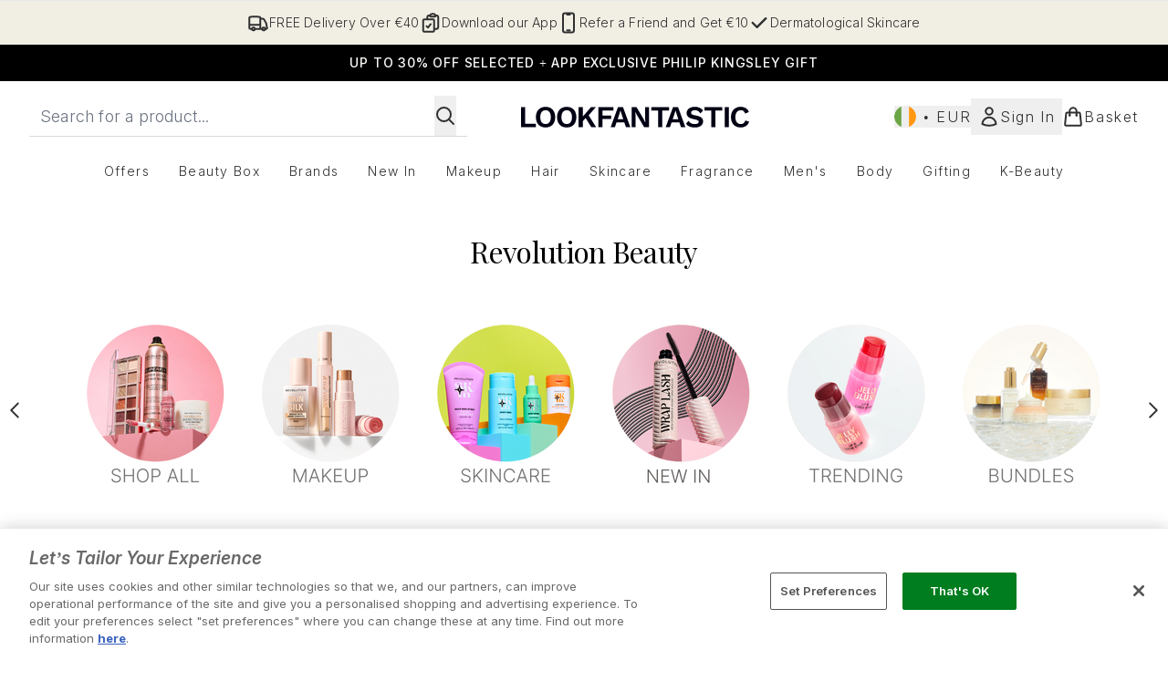

--- FILE ---
content_type: application/x-javascript
request_url: https://www.lookfantastic.ie/ssr-assets/hoisted.NsH86uEn.js
body_size: -178
content:
import{i}from"./gtmReviews.DM15Qbgu.js";import"./hoisted.BSvrTMV2.js";import"./HeaderAllBrands.astro_astro_type_script_index_0_lang.CA4F_Au6.js";import"./hoisted.DbN_s2PI.js";import"./hoisted.BvVr0gRp.js";import"./hoisted.BcKJyKnj.js";import"./hoisted.BsjIgOh8.js";import"./hoisted.BQFVnLSJ.js";import"./EmailWhenInStockModal.astro_astro_type_script_index_0_lang._P6CAASD.js";import"./VideoTranscriptModal.astro_astro_type_script_index_0_lang.DzrTzdrs.js";import"./formValidation.BG0L7xib.js";import"./index.DZ6IlRD6.js";import"./basketPage.DhXQSV5D.js";import"./accordionItem.CWhAfE-2.js";import"./recaptcha.CWNNhFz_.js";import"./provenance.BZIpCnq5.js";import"./formatPrice.Xa_Un82O.js";i();


--- FILE ---
content_type: application/javascript; charset=utf-8
request_url: https://cdn-eu.dynamicyield.com/api/9881586/api_dynamic.js
body_size: 16696
content:
var DYExps=DYExps||{};if(function(){var e=9881586;void 0===window.DY&&(window.DY={}),void 0===window.DY.scsec&&(window.DY.scsec=e);var t,a={1327737:{internal:!0,showOnce:!1,containsSessionStickiness:!1,containsVersionStickiness:!1,ignoreHooks:!1,displayName:(t=["LFUKIE_Quiz_Solutions Edit","dy-auto-embedded-object","main#mainContent","_CurrentPage","www.lookfantastic.ie/c/quiz/solutions-edits/","Full%20Page%20Beauty%20Box%20Solutions%20Edit%20Quiz","%3C!DOCTYPE%20html%3E%0D%0A%3Chtml%20lang=%22en%22%3E%0D%0A%3Chead%3E%0D%0A%20%20%3Cmeta%20charset=%22UTF-8%22%20/%3E%0D%0A%20%20%3Cmeta%20name=%22viewport%22%20content=%22width=device-width,%20initial-scale=1.0%22%20/%3E%0D%0A%20%20%3Ctitle%3EYour%20Beauty%20Persona%3C/title%3E%0D%0A%20%20%3Clink%20rel=%22stylesheet%22%20href=%22styles.css%22%20/%3E%0D%0A%3C/head%3E%0D%0A%3Cbody%3E%0D%0A%20%20%3Cdiv%20id=%22dy-quiz-widget%22%3E%0D%0A%0D%0A%20%20%20%20%3C!--%20Quiz%20Section%20--%3E%0D%0A%20%20%20%20%3Cdiv%20class=%22quiz-expandable-wrapper%22%20id=%22quiz-expandable%22%3E%0D%0A%20%20%20%20%20%20%3Cdiv%20class=%22quiz-container%22%3E%0D%0A%20%20%20%20%20%20%20%20%3Cdiv%20class=%22question-wrapper%22%3E%0D%0A%20%20%20%20%20%20%20%20%20%20%3Cdiv%20id=%22question-container%22%20class=%22card%22%3E%0D%0A%20%20%20%20%20%20%20%20%20%20%20%20%3Ch2%20id=%22question-text%22%3E%3C/h2%3E%0D%0A%20%20%20%20%20%20%20%20%20%20%20%20%3Cdiv%20id=%22answer-buttons%22%20class=%22btn-container%22%3E%3C/div%3E%0D%0A%20%20%20%20%20%20%20%20%20%20%3C/div%3E%0D%0A%20%20%20%20%20%20%20%20%20%20%3Cdiv%20class=%22question-image-container%22%3E%0D%0A%20%20%20%20%20%20%20%20%20%20%20%20%3Cimg%20src=%22%22%20alt=%22Fragrance%20Visual%22%20class=%22question-image%22%20/%3E%0D%0A%20%20%20%20%20%20%20%20%20%20%3C/div%3E%0D%0A%20%20%20%20%20%20%20%20%3C/div%3E%0D%0A%0D%0A%20%20%20%20%20%20%20%20%3Cdiv%20id=%22result-container%22%20class=%22card%20hide%22%3E%0D%0A%20%20%20%20%20%20%20%20%20%20%3Ch2%3EWe%20have%20your%20solution:%3C/h2%3E%0D%0A%20%20%20%20%20%20%20%20%20%20%3Cp%20id=%22result-text%22%3E%3C/p%3E%0D%0A%20%20%20%20%20%20%20%20%20%20%3Cdiv%20id=%22product-results%22%20class=%22product-grid%22%3E%3C/div%3E%0D%0A%20%20%20%20%20%20%20%20%20%20%3Cbutton%20id=%22restart-btn%22%3EReset%20Quiz%3C/button%3E%0D%0A%20%20%20%20%20%20%20%20%3C/div%3E%0D%0A%20%20%20%20%20%20%3C/div%3E%0D%0A%20%20%20%20%3C/div%3E%0D%0A%20%20%3C/div%3E%0D%0A%20%20%3Cscript%20src=%22quiz.js%22%3E%3C/script%3E%0D%0A%3C/body%3E%0D%0A%3C/html%3E%0D%0A","%0D%0A/*%20==============================%0D%0A%20%20%20Quiz%20section%0D%0A==============================%20*/%0D%0A.quiz-expandable-wrapper%20%7B%0D%0A%20%20width:%20100%25;%0D%0A%20%20background-color:%20#ffffff;%0D%0A%20%20padding:%2010px%200;%0D%0A%7D%0D%0A%0D%0A.quiz-container%20%7B%0D%0A%20%20width:%20100%25;%0D%0A%20%20margin:%200%20auto;%0D%0A%20%20padding:%2010px;%0D%0A%20%20box-sizing:%20border-box;%0D%0A%7D%0D%0A%0D%0A/*%20==============================%0D%0A%20%20%20Cards%20&%20Buttons%0D%0A==============================%20*/%0D%0A#dy-quiz-widget%20.card%20%7B%0D%0A%20%20background:%20#ffffff;%0D%0A%20%20padding:%2020px;%0D%0A%20%20border-radius:%200;%0D%0A%20%20margin-bottom:%2020px;%0D%0A%20%20display:%20flex;%0D%0A%20%20align-items:%20center;%0D%0A%20%20justify-content:%20center;%0D%0A%20%20flex-direction:%20column;%0D%0A%7D%0D%0A%0D%0A#dy-quiz-widget%20.hide%20%7B%0D%0A%20%20display:%20none;%0D%0A%7D%0D%0A%0D%0A#dy-quiz-widget%20.btn-container%20%7B%0D%0A%20%20display:%20flex;%0D%0A%20%20flex-direction:%20column;%0D%0A%20%20margin-top:%2015px;%0D%0A%20%20min-width:%20330px;%0D%0A%7D%0D%0A%0D%0A#dy-quiz-widget%20.btn-container%20button%20%7B%0D%0A%20%20margin:%205px%200;%0D%0A%20%20padding:%2010px;%0D%0A%20%20border:%20none;%0D%0A%20%20border-radius:%200;%0D%0A%20%20background:%20#f1eee4;%0D%0A%20%20color:%20#181715;%0D%0A%20%20cursor:%20pointer;%0D%0A%20%20transition:%20background-color%200.3s%20ease;%0D%0A%20%20font-size:%201rem;%0D%0A%20%20min-width:%20200px;%0D%0A%7D%0D%0A%0D%0A#dy-quiz-widget%20.btn-container%20button:hover%20%7B%0D%0A%20%20background:%20#a267ff;%0D%0A%20%20color:%20#ffffff;%0D%0A%7D%0D%0A%0D%0A/*%20==============================%0D%0A%20%20%20Question%20&%20image%20layout%0D%0A==============================%20*/%0D%0A.question-wrapper%20%7B%0D%0A%20%20display:%20flex;%0D%0A%20%20flex-direction:%20column;%0D%0A%7D%0D%0A%0D%0A.question-image-container%20%7B%0D%0A%20%20display:%20none;%0D%0A%7D%0D%0A%0D%0A.question-image%20%7B%0D%0A%20%20width:%20100%25;%0D%0A%20%20height:%20auto;%0D%0A%20%20object-fit:%20cover;%0D%0A%20%20border-radius:%200;%0D%0A%7D%0D%0A%0D%0A/*%20==============================%0D%0A%20%20%20Responsive%20for%20desktop%20(50/50)%0D%0A==============================%20*/%0D%0A@media%20(min-width:%20768px)%20%7B%0D%0A%20%20.question-wrapper%20%7B%0D%0A%20%20%20%20flex-direction:%20row;%0D%0A%20%20%20%20align-items:%20stretch;%0D%0A%20%20%7D%0D%0A%0D%0A%20%20#question-container,%0D%0A%20%20.question-image-container%20%7B%0D%0A%20%20%20%20flex:%201;%0D%0A%20%20%20%20display:%20flex;%0D%0A%20%20%20%20flex-direction:%20column;%0D%0A%20%20%7D%0D%0A%0D%0A%20%20.question-image-container%20%7B%0D%0A%20%20%20%20display:%20block;%0D%0A%20%20%7D%0D%0A%0D%0A%20%20.question-image-container%20img,%0D%0A%20%20.question-image%20%7B%0D%0A%20%20%20%20width:%20100%25;%0D%0A%20%20%20%20height:%20100%25;%0D%0A%20%20%20%20object-fit:%20cover;%0D%0A%20%20%7D%0D%0A%0D%0A%20%20#dy-quiz-widget%20.product-grid%20%7B%0D%0A%20%20%20%20grid-template-columns:%20repeat(2,%201fr);%0D%0A%20%20%7D%0D%0A%7D%0D%0A%0D%0A/*%20==============================%0D%0A%20%20%20Product%20grid%0D%0A==============================%20*/%0D%0A#dy-quiz-widget%20.product-grid%20%7B%0D%0A%20%20display:%20grid;%0D%0A%20%20gap:%2020px;%0D%0A%20%20margin-top:%2020px;%0D%0A%7D%0D%0A%0D%0A@media%20(max-width:%20767px)%20%7B%0D%0A%20%20#dy-quiz-widget%20.product-grid%20%7B%0D%0A%20%20%20%20grid-template-columns:%201fr;%0D%0A%20%20%7D%0D%0A%7D%0D%0A%0D%0A/*%20==============================%0D%0A%20%20%20Product%20cards%0D%0A==============================%20*/%0D%0A#dy-quiz-widget%20.product-card%20%7B%0D%0A%20%20border:%201px%20solid%20#ddd;%0D%0A%20%20background-color:%20#ffffff;%0D%0A%20%20border-radius:%200;%0D%0A%20%20padding:%2015px;%0D%0A%20%20display:%20flex;%0D%0A%20%20flex-direction:%20column;%0D%0A%20%20align-items:%20center;%0D%0A%20%20text-align:%20center;%0D%0A%7D%0D%0A%0D%0A#dy-quiz-widget%20.product-card%20img%20%7B%0D%0A%20%20width:%20100%25;%0D%0A%20%20max-width:%20300px;%0D%0A%20%20aspect-ratio:%201%20/%201;%0D%0A%20%20object-fit:%20cover;%0D%0A%20%20border-radius:%200;%0D%0A%20%20margin-bottom:%2012px;%0D%0A%7D%0D%0A%0D%0A#dy-quiz-widget%20.product-card%20h3%20%7B%0D%0A%20%20font-size:%201.1rem;%0D%0A%20%20margin:%200%200%208px%200;%0D%0A%7D%0D%0A%0D%0A#dy-quiz-widget%20.product-card%20p%20%7B%0D%0A%20%20flex-grow:%201;%0D%0A%20%20font-size:%200.9rem;%0D%0A%20%20color:%20#555;%0D%0A%20%20margin-bottom:%2015px;%0D%0A%7D%0D%0A%0D%0A#dy-quiz-widget%20.product-card%20button%20%7B%0D%0A%20%20background-color:%20#181715;%0D%0A%20%20border:%20none;%0D%0A%20%20border-radius:%200;%0D%0A%20%20padding:%2010px%2014px;%0D%0A%20%20color:%20#ffffff;%0D%0A%20%20cursor:%20pointer;%0D%0A%20%20font-weight:%20300;%0D%0A%20%20width:%20100%25;%0D%0A%20%20transition:%20background-color%200.3s%20ease;%0D%0A%20%20font-size:%201rem;%0D%0A%7D%0D%0A%0D%0A#dy-quiz-widget%20.product-card%20button:hover%20%7B%0D%0A%20%20background-color:%20#a267ff;%0D%0A%7D%0D%0A","const%20hairQuestions%20=%20%5B%0D%0A%20%20%7B%0D%0A%20%20%20%20q:%20%22What%20best%20describes%20your%20hair%20type?%22,%0D%0A%20%20%20%20answers:%20%5B%0D%0A%20%20%20%20%20%20%7B%20text:%20%22Coloured%20or%20damaged%22,%20category:%20%22hydration%22%20%7D,%0D%0A%20%20%20%20%20%20%7B%20text:%20%22Fine%20or%20flat%22,%20category:%20%22hydration%22%20%7D,%0D%0A%20%20%20%20%20%20%7B%20text:%20%22Thick%20or%20curly%22,%20category:%20%22volume%22%20%7D,%0D%0A%20%20%20%20%20%20%7B%20text:%20%22Normal%22,%20category:%20%22volume%22%20%7D,%0D%0A%20%20%20%20%5D,%0D%0A%20%20%20%20image:%20%22$%7BHair%20Q%201%20Image%7D%22%0D%0A%20%20%7D,%0D%0A%20%20%7B%0D%0A%20%20%20%20q:%20%22What%20is%20your%20hair%20goal?%22,%0D%0A%20%20%20%20answers:%20%5B%0D%0A%20%20%20%20%20%20%7B%20text:%20%22Hydrated%20&%20healthy%22,%20category:%20%22hydration%22%20%7D,%0D%0A%20%20%20%20%20%20%7B%20text:%20%22Volume%20&%20bounce%22,%20category:%20%22volume%22%20%7D,%0D%0A%20%20%20%20%20%20%7B%20text:%20%22Frizz%20control%22,%20category:%20%22hydration%22%20%7D,%0D%0A%20%20%20%20%20%20%7B%20text:%20%22Growth%22,%20category:%20%22volume%22%20%7D,%0D%0A%20%20%20%20%5D,%0D%0A%20%20%20%20image:%20%22$%7BHair%20Q%202%20Image%7D%22%0D%0A%20%20%7D,%0D%0A%20%20%7B%0D%0A%20%20%20%20q:%20%22What%20best%20describes%20your%20haircare%20routine?%22,%0D%0A%20%20%20%20answers:%20%5B%0D%0A%20%20%20%20%20%20%7B%20text:%20%22I%20stick%20to%20basics%20and%20like%20low-effort%20results%22,%20category:%20%22hydration%22%20%7D,%0D%0A%20%20%20%20%20%20%7B%20text:%20%22I%20follow%20my%20tried%20and%20true%20routine%22,%20category:%20%22volume%22%20%7D,%0D%0A%20%20%20%20%20%20%7B%20text:%20%22I'm%20not%20sure,%20I'm%20still%20finding%20what%20works%20best%20for%20me%22,%20category:%20%22hydration%22%20%7D,%0D%0A%20%20%20%20%20%20%7B%20text:%20%22I%20try%20new%20products%20whenever%20I%20can%22,%20category:%20%22volume%22%20%7D,%0D%0A%20%20%20%20%5D,%0D%0A%20%20%20%20image:%20%22$%7BHair%20Q%203%20Image%7D%22%0D%0A%20%20%7D,%0D%0A%20%20%7B%0D%0A%20%20%20%20q:%20%22How%20often%20do%20you%20typically%20purchase%20haircare?%22,%0D%0A%20%20%20%20answers:%20%5B%0D%0A%20%20%20%20%20%20%7B%20text:%20%22Monthly%22,%20category:%20%22hydration%22%20%7D,%0D%0A%20%20%20%20%20%20%7B%20text:%20%22Every%202-3%20Months%22,%20category:%20%22hydration%22%20%7D,%0D%0A%20%20%20%20%20%20%7B%20text:%20%22Only%20when%20I%20run%20out%22,%20category:%20%22volume%22%20%7D,%0D%0A%20%20%20%20%20%20%7B%20text:%20%22I'm%20just%20starting%20to%20build%20my%20routine%22,%20category:%20%22volume%22%20%7D,%0D%0A%20%20%20%20%5D,%0D%0A%20%20%20%20image:%20%22$%7BHair%20Q%204%20Image%7D%22%0D%0A%20%20%7D%0D%0A%5D;%0D%0A%0D%0Aconst%20skinQuestions%20=%20%5B%0D%0A%20%20%7B%0D%0A%20%20%20%20q:%20%22What%20is%20your%20beauty%20focus?%22,%0D%0A%20%20%20%20answers:%20%5B%0D%0A%20%20%20%20%20%20%7B%20text:%20%22I%E2%80%99m%20dealing%20with%20blemishes%20and%20breakouts%22,%20category:%20%22clarify%22%20%7D,%0D%0A%20%20%20%20%20%20%7B%20text:%20%22I%20would%20like%20brighter%20and%20healthier%20looking%20skin%22,%20category:%20%22renewal%22%20%7D,%0D%0A%20%20%20%20%20%20%7B%20text:%20%22I%E2%80%99m%20dealing%20with%20fine%20lines%20and%20wrinkles%22,%20category:%20%22renewal%22%20%7D,%0D%0A%20%20%20%20%20%20%7B%20text:%20%22I%20would%20like%20a%20more%20balanced%20complexion%22,%20category:%20%22clarify%22%20%7D%0D%0A%20%20%20%20%5D,%0D%0A%20%20%20%20image:%20%22$%7BSkin%20Q%201%20Image%7D%22%0D%0A%20%20%7D,%0D%0A%20%20%7B%0D%0A%20%20%20%20q:%20%22What%20best%20describes%20your%20skin%20type?%22,%0D%0A%20%20%20%20answers:%20%5B%0D%0A%20%20%20%20%20%20%7B%20text:%20%22Oily%20or%20acne%20prone%22,%20category:%20%22clarify%22%20%7D,%0D%0A%20%20%20%20%20%20%7B%20text:%20%22Dry%20or%20mature%22,%20category:%20%22renewal%22%20%7D,%0D%0A%20%20%20%20%20%20%7B%20text:%20%22Combination%22,%20category:%20%22clarify%22%20%7D,%0D%0A%20%20%20%20%20%20%7B%20text:%20%22Normal%22,%20category:%20%22renewal%22%20%7D%0D%0A%20%20%20%20%5D,%0D%0A%20%20%20%20image:%20%22$%7BSkin%20Q%202%20Image%7D%22%0D%0A%20%20%7D,%0D%0A%20%20%7B%0D%0A%20%20%20%20q:%20%22What%20result%20are%20you%20looking%20for?%22,%0D%0A%20%20%20%20answers:%20%5B%0D%0A%20%20%20%20%20%20%7B%20text:%20%22Younger%20&%20radiant%20looking%22,%20category:%20%22renewal%22%20%7D,%0D%0A%20%20%20%20%20%20%7B%20text:%20%22Hydrated%20&%20glowy%22,%20category:%20%22renewal%22%20%7D,%0D%0A%20%20%20%20%20%20%7B%20text:%20%22Clear%20&%20balanced%22,%20category:%20%22clarify%22%20%7D,%0D%0A%20%20%20%20%20%20%7B%20text:%20%22Shine-free%20skin%22,%20category:%20%22clarify%22%20%7D%0D%0A%20%20%20%20%5D,%0D%0A%20%20%20%20image:%20%22$%7BSkin%20Q%203%20Image%7D%22%0D%0A%20%20%7D,%0D%0A%20%20%7B%0D%0A%20%20%20%20q:%20%22What%20best%20describes%20your%20skincare%20habits?%22,%0D%0A%20%20%20%20answers:%20%5B%0D%0A%20%20%20%20%20%20%7B%20text:%20%22I'm%20new%20here%20-%20I%20want%20something%20simple%20and%20effective%22,%20category:%20%22clarify%22%20%7D,%0D%0A%20%20%20%20%20%20%7B%20text:%20%22I%20have%20a%20few%20products%20but%20want%20to%20elevate%20my%20routine%22,%20category:%20%22clarify%22%20%7D,%0D%0A%20%20%20%20%20%20%7B%20text:%20%22I%20love%20trying%20new%20products%20whenever%20I%20can%22,%20category:%20%22renewal%22%20%7D,%0D%0A%20%20%20%20%20%20%7B%20text:%20%22I%20follow%20my%20tried%20and%20true%20routine%22,%20category:%20%22renewal%22%20%7D%0D%0A%20%20%20%20%5D,%0D%0A%20%20%20%20image:%20%22$%7BSkin%20Q%204%20Image%7D%22%0D%0A%20%20%7D,%0D%0A%20%20%7B%0D%0A%20%20%20%20q:%20%22How%20often%20do%20you%20typically%20purchase%20skincare?%22,%0D%0A%20%20%20%20answers:%20%5B%0D%0A%20%20%20%20%20%20%7B%20text:%20%22Monthly%22,%20category:%20%22clarify%22%20%7D,%0D%0A%20%20%20%20%20%20%7B%20text:%20%22Every%202-3%20months%22,%20category:%20%22renewal%22%20%7D,%0D%0A%20%20%20%20%20%20%7B%20text:%20%22Only%20when%20I%20run%20out%22,%20category:%20%22renewal%22%20%7D,%0D%0A%20%20%20%20%20%20%7B%20text:%20%22I'm%20just%20starting%20to%20build%20my%20routine%22,%20category:%20%22clarify%22%20%7D%0D%0A%20%20%20%20%5D,%0D%0A%20%20%20%20image:%20%22$%7BSkin%20Q%205%20Image%7D%22%0D%0A%20%20%7D%0D%0A%5D;%0D%0A%0D%0Aconst%20products%20=%20%7B%0D%0A%20%20hydration:%20%5B%0D%0A%20%20%20%20%7B%0D%0A%20%20%20%20%20%20title:%20%22The%20Hydration%20Edit%22,%0D%0A%20%20%20%20%20%20description:%20%22A%20collection%20of%20must%20have%20products%20to%20boost%20hair%20hydration%22,%0D%0A%20%20%20%20%20%20image:%20%22$%7BHydration%20Edit%20Image%7D%22,%0D%0A%20%20%20%20%20%20link:%20%22$%7BHydration%20Edit%20Link%7D%22%0D%0A%20%20%20%20%7D,%0D%0A%20%20%20%20%7B%0D%0A%20%20%20%20%20%20title:%20%22Subscribe%20and%20Save%22,%0D%0A%20%20%20%20%20%20description:%20%22Subscribe%20to%20The%20Box%20for%2015%25%20off%20your%20solution%20edit%22,%0D%0A%20%20%20%20%20%20image:%20%22$%7BSubscribe%20and%20Save%20Image%7D%22,%0D%0A%20%20%20%20%20%20link:%20%22$%7BSubscribe%20and%20Save%20link%7D%22%0D%0A%20%20%20%20%7D%0D%0A%20%20%5D,%0D%0A%20%20volume:%20%5B%0D%0A%20%20%20%20%7B%0D%0A%20%20%20%20%20%20title:%20%22The%20Volume%20Edit%22,%0D%0A%20%20%20%20%20%20description:%20%22A%20collection%20of%20must%20have%20products%20for%20show-stopping%20volume%22,%0D%0A%20%20%20%20%20%20image:%20%22$%7BThe%20Volume%20Edit%20Image%7D%22,%0D%0A%20%20%20%20%20%20link:%20%22$%7BVolume%20Edit%20Link%7D%22%0D%0A%20%20%20%20%7D,%0D%0A%20%20%20%20%7B%0D%0A%20%20%20%20%20%20title:%20%22Subscribe%20and%20Save%22,%0D%0A%20%20%20%20%20%20description:%20%22Subscribe%20to%20The%20Box%20for%2015%25%20off%20your%20solution%20edit%22,%0D%0A%20%20%20%20%20%20image:%20%22$%7BSubscribe%20and%20Save%20image%7D%22,%0D%0A%20%20%20%20%20%20link:%20%22$%7BSubscribe%20and%20save%20link%7D%22%0D%0A%20%20%20%20%7D%0D%0A%20%20%5D,%0D%0A%20%20renewal:%20%5B%0D%0A%20%20%20%20%7B%0D%0A%20%20%20%20%20%20title:%20%22The%20Renewal%20Edit%22,%0D%0A%20%20%20%20%20%20description:%20%22A%20collection%20of%20must%20have%20products%20for%20your%20best%20skin%20yet%22,%0D%0A%20%20%20%20%20%20image:%20%22$%7BThe%20Renewal%20Edit%20Image%7D%22,%0D%0A%20%20%20%20%20%20link:%20%22$%7BRenewal%20Edit%20Link%7D%22%0D%0A%20%20%20%20%7D,%0D%0A%20%20%20%20%7B%0D%0A%20%20%20%20%20%20title:%20%22Subscribe%20and%20Save%22,%0D%0A%20%20%20%20%20%20description:%20%22Subscribe%20to%20The%20Box%20for%2015%25%20off%20your%20solution%20edit%22,%0D%0A%20%20%20%20%20%20image:%20%22$%7BSubscribe%20and%20save%20image%7D%22,%0D%0A%20%20%20%20%20%20link:%20%22$%7BSubscribe%20and%20save%20link2%7D%22%0D%0A%20%20%20%20%7D%0D%0A%20%20%5D,%0D%0A%20%20clarify:%20%5B%0D%0A%20%20%20%20%7B%0D%0A%20%20%20%20%20%20title:%20%22The%20Clarifying%20Edit%22,%0D%0A%20%20%20%20%20%20description:%20%22A%20collection%20of%20must%20have%20products%20for%20clear%20skin%22,%0D%0A%20%20%20%20%20%20image:%20%22$%7BThe%20Clarifying%20Edit%7D%22,%0D%0A%20%20%20%20%20%20link:%20%22$%7BClarifying%20edit%20link%7D%22%0D%0A%20%20%20%20%7D,%0D%0A%20%20%20%20%7B%0D%0A%20%20%20%20%20%20title:%20%22Subscribe%20and%20Save%22,%0D%0A%20%20%20%20%20%20description:%20%22Subscribe%20to%20The%20Box%20for%2015%25%20off%20your%20solution%20edit%22,%0D%0A%20%20%20%20%20%20image:%20%22$%7Bsubscribe%20and%20save%20image%7D%22,%0D%0A%20%20%20%20%20%20link:%20%22$%7Bsubscribe%20and%20save%20link%7D%22%0D%0A%20%20%20%20%7D%0D%0A%20%20%5D%0D%0A%7D;%0D%0A%0D%0Alet%20currentQuestions%20=%20%5B%5D;%0D%0Alet%20currentQuestion%20=%200;%0D%0Alet%20score%20=%20%7B%7D;%0D%0A%0D%0Aconst%20qText%20=%20document.getElementById('question-text');%0D%0Aconst%20btnContainer%20=%20document.getElementById('answer-buttons');%0D%0Aconst%20resultContainer%20=%20document.getElementById('result-container');%0D%0Aconst%20resultText%20=%20document.getElementById('result-text');%0D%0Aconst%20restartBtn%20=%20document.getElementById('restart-btn');%0D%0Aconst%20questionImageContainer%20=%20document.querySelector('.question-image-container');%0D%0Aconst%20questionImage%20=%20document.querySelector('.question-image');%0D%0A%0D%0A//%20Show%20the%20initial%20welcome%20screen%20with%20%22Get%20Started%22%20button%0D%0Afunction%20showGetStarted()%20%7B%0D%0A%20%20currentQuestion%20=%200;%0D%0A%20%20score%20=%20%7B%20hydration:%200,%20volume:%200,%20renewal:%200,%20clarify:%200%20%7D;%0D%0A%0D%0A%20%20qText.innerText%20=%20%22Not%20sure%20which%20edit%20is%20best%20for%20you?%22;%0D%0A%20%20btnContainer.innerHTML%20=%20%22Let's%20find%20the%20solution%22;%0D%0A%0D%0A%20%20const%20getStartedBtn%20=%20document.createElement('button');%0D%0A%20%20getStartedBtn.innerText%20=%20%22Get%20Started%22;%0D%0A%20%20getStartedBtn.addEventListener('click',%20()%20=%3E%20%7B%0D%0A%20%20%20%20showInitialPathQuestion();%0D%0A%20%20%7D);%0D%0A%0D%0A%20%20btnContainer.appendChild(getStartedBtn);%0D%0A%0D%0A%20%20document.getElementById('question-container').classList.remove('hide');%0D%0A%20%20resultContainer.classList.add('hide');%0D%0A%0D%0A%20%20showImage(%22$%7BWelcome%20Image%201%7D%22);%20//%20Use%20your%20welcome%20image%20here%0D%0A%7D%0D%0A%0D%0A//%20Ask%20user%20to%20choose%20Hair%20or%20Skin%20quiz%20path%0D%0Afunction%20showInitialPathQuestion()%20%7B%0D%0A%20%20qText.innerText%20=%20%22What%20is%20your%20beauty%20concern?%22;%0D%0A%20%20btnContainer.innerHTML%20=%20'';%0D%0A%0D%0A%20%20const%20hairBtn%20=%20document.createElement('button');%0D%0A%20%20hairBtn.innerText%20=%20%22Hair%22;%0D%0A%20%20hairBtn.addEventListener('click',%20()%20=%3E%20%7B%0D%0A%20%20%20%20currentQuestions%20=%20hairQuestions;%0D%0A%20%20%20%20startQuiz();%0D%0A%20%20%7D);%0D%0A%0D%0A%20%20const%20skinBtn%20=%20document.createElement('button');%0D%0A%20%20skinBtn.innerText%20=%20%22Skin%22;%0D%0A%20%20skinBtn.addEventListener('click',%20()%20=%3E%20%7B%0D%0A%20%20%20%20currentQuestions%20=%20skinQuestions;%0D%0A%20%20%20%20startQuiz();%0D%0A%20%20%7D);%0D%0A%0D%0A%20%20btnContainer.appendChild(hairBtn);%0D%0A%20%20btnContainer.appendChild(skinBtn);%0D%0A%0D%0A%20%20showImage(%22$%7BWelcome%20Image%202%7D%22);%0D%0A%7D%0D%0A%0D%0A//%20Start%20the%20quiz%20after%20path%20selection%0D%0Afunction%20startQuiz()%20%7B%0D%0A%20%20currentQuestion%20=%200;%0D%0A%20%20score%20=%20%7B%20hydration:%200,%20volume:%200,%20renewal:%200,%20clarify:%200%20%7D;%0D%0A%20%20showQuestion();%0D%0A%7D%0D%0A%0D%0A//%20Show%20the%20current%20question%20and%20answers%0D%0Afunction%20showQuestion()%20%7B%0D%0A%20%20const%20q%20=%20currentQuestions%5BcurrentQuestion%5D;%0D%0A%20%20qText.innerText%20=%20q.q;%0D%0A%20%20btnContainer.innerHTML%20=%20'';%0D%0A%0D%0A%20%20q.answers.forEach(a%20=%3E%20%7B%0D%0A%20%20%20%20const%20btn%20=%20document.createElement('button');%0D%0A%20%20%20%20btn.innerText%20=%20a.text;%0D%0A%20%20%20%20btn.addEventListener('click',%20()%20=%3E%20selectAnswer(a.category));%0D%0A%20%20%20%20btnContainer.appendChild(btn);%0D%0A%20%20%7D);%0D%0A%0D%0A%20%20showImage(q.image);%0D%0A%7D%0D%0A%0D%0A//%20Handle%20answer%20selection,%20update%20scores,%20and%20move%20to%20next%20question%20or%20results%0D%0Afunction%20selectAnswer(category)%20%7B%0D%0A%20%20score%5Bcategory%5D++;%0D%0A%20%20currentQuestion++;%0D%0A%20%20if%20(currentQuestion%20%3C%20currentQuestions.length)%20%7B%0D%0A%20%20%20%20showQuestion();%0D%0A%20%20%7D%20else%20%7B%0D%0A%20%20%20%20showResult();%0D%0A%20%20%7D%0D%0A%7D%0D%0A%0D%0A//%20Show%20the%20result%20with%20product%20recommendations%0D%0Afunction%20showResult()%20%7B%0D%0A%20%20document.getElementById('question-container').classList.add('hide');%0D%0A%20%20resultContainer.classList.remove('hide');%0D%0A%20%20questionImageContainer.style.display%20=%20'none';%0D%0A%0D%0A%20%20localStorage.setItem(%22beautyPersonaScore%22,%20JSON.stringify(score));%0D%0A%0D%0A%20%20//%20Determine%20top%20scoring%20category%0D%0A%20%20const%20winner%20=%20Object.keys(score).reduce((a,%20b)%20=%3E%20score%5Ba%5D%20%3E%20score%5Bb%5D%20?%20a%20:%20b);%0D%0A%0D%0A%20%20resultText.innerText%20=%20%22Looking%20to%20save?%20Subscribe%20to%20The%20Box%20for%2015%25%20off%20your%20edit%22;%0D%0A%0D%0A%20%20const%20productResults%20=%20document.getElementById('product-results');%0D%0A%20%20productResults.innerHTML%20=%20'';%0D%0A%0D%0A%20%20products%5Bwinner%5D.forEach(prod%20=%3E%20%7B%0D%0A%20%20%20%20const%20card%20=%20document.createElement('div');%0D%0A%20%20%20%20card.classList.add('product-card');%0D%0A%0D%0A%20%20%20%20const%20img%20=%20document.createElement('img');%0D%0A%20%20%20%20img.src%20=%20prod.image;%0D%0A%20%20%20%20img.alt%20=%20prod.title;%0D%0A%0D%0A%20%20%20%20const%20title%20=%20document.createElement('h3');%0D%0A%20%20%20%20title.textContent%20=%20prod.title;%0D%0A%0D%0A%20%20%20%20const%20desc%20=%20document.createElement('p');%0D%0A%20%20%20%20desc.textContent%20=%20prod.description;%0D%0A%0D%0A%20%20%20%20const%20btn%20=%20document.createElement('button');%0D%0A%20%20%20%20btn.textContent%20=%20'Shop%20Now';%0D%0A%20%20%20%20btn.addEventListener('click',%20()%20=%3E%20%7B%0D%0A%20%20%20%20%20%20window.location.href%20=%20prod.link;%0D%0A%20%20%20%20%7D);%0D%0A%0D%0A%20%20%20%20card.appendChild(img);%0D%0A%20%20%20%20card.appendChild(title);%0D%0A%20%20%20%20card.appendChild(desc);%0D%0A%20%20%20%20card.appendChild(btn);%0D%0A%0D%0A%20%20%20%20productResults.appendChild(card);%0D%0A%20%20%7D);%0D%0A%7D%0D%0A%0D%0A//%20Show/hide%20question%20image%20depending%20on%20screen%20size%0D%0Afunction%20showImage(src)%20%7B%0D%0A%20%20if%20(window.innerWidth%20%3E=%20768%20&&%20src)%20%7B%0D%0A%20%20%20%20questionImage.src%20=%20src;%0D%0A%20%20%20%20questionImageContainer.style.display%20=%20'block';%0D%0A%20%20%7D%20else%20%7B%0D%0A%20%20%20%20questionImageContainer.style.display%20=%20'none';%0D%0A%20%20%7D%0D%0A%7D%0D%0A%0D%0ArestartBtn.addEventListener('click',%20showGetStarted);%0D%0Awindow.addEventListener('resize',%20()%20=%3E%20showImage(currentQuestions%5BcurrentQuestion%5D?.image));%0D%0A%0D%0A//%20Start%20at%20Get%20Started%20screen%20on%20page%20load%0D%0AshowGetStarted();%0D%0A","%7B%22html%22:%7B%7D,%22css%22:%7B%7D,%22js%22:%7B%22Hair%20Q%201%20Image%22:%7B%22value%22:%22https%253A//cdn-eu.dynamicyield.com/api/9881561/images/0a8af05f82e3.jpg%22%7D,%22Hair%20Q%202%20Image%22:%7B%22value%22:%22https%253A//cdn-eu.dynamicyield.com/api/9881561/images/0a8af05f82e3.jpg%22%7D,%22Hair%20Q%203%20Image%22:%7B%22value%22:%22https%253A//cdn-eu.dynamicyield.com/api/9881561/images/0a8af05f82e3.jpg%22%7D,%22Hair%20Q%204%20Image%22:%7B%22value%22:%22https%253A//cdn-eu.dynamicyield.com/api/9881561/images/0a8af05f82e3.jpg%22%7D,%22Skin%20Q%201%20Image%22:%7B%22value%22:%22https%253A//cdn-eu.dynamicyield.com/api/9881561/images/664ca808bec8.jpg%22%7D,%22Skin%20Q%202%20Image%22:%7B%22value%22:%22https%253A//cdn-eu.dynamicyield.com/api/9881561/images/664ca808bec8.jpg%22%7D,%22Skin%20Q%203%20Image%22:%7B%22value%22:%22https%253A//cdn-eu.dynamicyield.com/api/9881561/images/664ca808bec8.jpg%22%7D,%22Skin%20Q%204%20Image%22:%7B%22value%22:%22https%253A//cdn-eu.dynamicyield.com/api/9881561/images/664ca808bec8.jpg%22%7D,%22Hydration%20Edit%20Image%22:%7B%22value%22:%22https%253A//cdn-eu.dynamicyield.com/api/9881561/images/2b60e02de4d0.jpg%22%7D,%22Hydration%20Edit%20Link%22:%7B%22value%22:%22https%253A//www.lookfantastic.ie/p/beauty-box/the-hair-hydration-edit-worth-over-160/16303779/%253Fdyq_hydrationedit%22%7D,%22Subscribe%20and%20Save%20Image%22:%7B%22value%22:%22https%253A//cdn-eu.dynamicyield.com/api/9881561/images/98d8738bce73.jpg%22%7D,%22Subscribe%20and%20Save%20link%22:%7B%22value%22:%22https%253A//www.lookfantastic.ie/p/beauty-box/the-july-beauty-box-worth-over-150/11140463/%253Fdyq_julybb%22%7D,%22The%20Volume%20Edit%20Image%22:%7B%22value%22:%22https%253A//cdn-eu.dynamicyield.com/api/9881561/images/a18fa19f6c7b.jpg%22%7D,%22Volume%20Edit%20Link%22:%7B%22value%22:%22https%253A//www.lookfantastic.ie/p/beauty-box/the-hair-volume-edit-worth-over-175/16303791/%253Fdyq_volumeedit%22%7D,%22Subscribe%20and%20Save%20image%22:%7B%22value%22:%22https%253A//cdn-eu.dynamicyield.com/api/9881561/images/98d8738bce73.jpg%22%7D,%22Subscribe%20and%20save%20link%22:%7B%22value%22:%22https%253A//www.lookfantastic.ie/p/beauty-box/the-july-beauty-box-worth-over-150/11140463/%253Fdyq_julybb%22%7D,%22The%20Renewal%20Edit%20Image%22:%7B%22value%22:%22https%253A//cdn-eu.dynamicyield.com/api/9881561/images/cf8dd7a51783.jpg%22%7D,%22Renewal%20Edit%20Link%22:%7B%22value%22:%22https%253A//www.lookfantastic.ie/p/beauty-box/the-skin-renewal-edit-worth-over-240/16303809/%253Fdyq_renewaledit%22%7D,%22Subscribe%20and%20save%20image%22:%7B%22value%22:%22https%253A//cdn-eu.dynamicyield.com/api/9881561/images/98d8738bce73.jpg%22%7D,%22Subscribe%20and%20save%20link2%22:%7B%22value%22:%22https%253A//www.lookfantastic.ie/p/beauty-box/the-july-beauty-box-worth-over-150/11140463/%253Fdyq_julybb%22%7D,%22The%20Clarifying%20Edit%22:%7B%22value%22:%22https%253A//cdn-eu.dynamicyield.com/api/9881561/images/ccf2741338ed.jpg%22%7D,%22Clarifying%20edit%20link%22:%7B%22value%22:%22https%253A//www.lookfantastic.ie/p/beauty-box/the-skin-clarifying-edit-worth-over-230/16303824/%253Fdyq_clarifyingedit%22%7D,%22subscribe%20and%20save%20image%22:%7B%22value%22:%22https%253A//cdn-eu.dynamicyield.com/api/9881561/images/98d8738bce73.jpg%22%7D,%22subscribe%20and%20save%20link%22:%7B%22value%22:%22https%253A//www.lookfantastic.ie/p/beauty-box/the-july-beauty-box-worth-over-150/11140463/%253Fdyq_julybb%22%7D,%22Welcome%20Image%201%22:%7B%22value%22:%22https%253A//cdn-eu.dynamicyield.com/api/9881561/images/a6c538b57ebc.jpg%22%7D,%22Skin%20Q%205%20Image%22:%7B%22value%22:%22https%253A//cdn-eu.dynamicyield.com/api/9881561/images/664ca808bec8.jpg%22%7D,%22Welcome%20Image%202%22:%7B%22value%22:%22https%253A//cdn-eu.dynamicyield.com/api/9881561/images/a6c538b57ebc.jpg%22%7D%7D,%22rcom%22:%7B%7D%7D","%7B%22css%22:%5B%5D,%22js%22:%5B%5D%7D","www.lookfantastic.ie/c/offers/beauty-box/solutions-collection/lander/","www.lookfantastic.ie/c/offers/beauty-box/solutions-collection/","Beauty%20Box%20Solutions%20Edit%20Quiz","%3C!DOCTYPE%20html%3E%0D%0A%3Chtml%20lang=%22en%22%3E%0D%0A%3Chead%3E%0D%0A%20%20%3Cmeta%20charset=%22UTF-8%22%20/%3E%0D%0A%20%20%3Cmeta%20name=%22viewport%22%20content=%22width=device-width,%20initial-scale=1.0%22%20/%3E%0D%0A%20%20%3Ctitle%3EYour%20Beauty%20Persona%3C/title%3E%0D%0A%20%20%3Clink%20rel=%22stylesheet%22%20href=%22styles.css%22%20/%3E%0D%0A%3C/head%3E%0D%0A%3Cbody%3E%0D%0A%3Cdiv%20id=%22dy-quiz-widget%22%3E%0D%0A%20%20%3C!--%20Full-width%20Header%20with%20Background%20--%3E%0D%0A%20%20%3Cdiv%20class=%22quiz-header-wrapper%22%3E%0D%0A%20%20%20%20%3Cdiv%20class=%22quiz-header%22%3E%0D%0A%20%20%20%20%20%20%3Ch1%3E$%7BHeading%7D%3C/h1%3E%0D%0A%20%20%20%20%20%20%3Ca%20href=%22#%22%20id=%22start-quiz-link%22%3E$%7BExpand%20Text%7D%3C/a%3E%0D%0A%20%20%20%20%3C/div%3E%0D%0A%20%20%3C/div%3E%0D%0A%0D%0A%20%20%3C!--%20Expandable%20Quiz%20Section%20with%20Background%20--%3E%0D%0A%20%20%3Cdiv%20class=%22quiz-expandable-wrapper%22%20id=%22quiz-expandable%22%3E%0D%0A%20%20%20%20%3Cdiv%20class=%22quiz-container%22%3E%0D%0A%20%20%20%20%20%20%3Cdiv%20class=%22question-wrapper%22%3E%0D%0A%20%20%20%20%20%20%20%20%3Cdiv%20id=%22question-container%22%20class=%22card%22%3E%0D%0A%20%20%20%20%20%20%20%20%20%20%3Ch2%20id=%22question-text%22%3E%3C/h2%3E%0D%0A%20%20%20%20%20%20%20%20%20%20%3Cdiv%20id=%22answer-buttons%22%20class=%22btn-container%22%3E%3C/div%3E%0D%0A%20%20%20%20%20%20%20%20%3C/div%3E%0D%0A%20%20%20%20%20%20%20%20%3Cdiv%20class=%22question-image-container%22%3E%0D%0A%20%20%20%20%20%20%20%20%20%20%3Cimg%20src=%22%22%20alt=%22Fragrance%20Visual%22%20class=%22question-image%22%20/%3E%0D%0A%20%20%20%20%20%20%20%20%3C/div%3E%0D%0A%20%20%20%20%20%20%3C/div%3E%0D%0A%0D%0A%20%20%20%20%20%20%3Cdiv%20id=%22result-container%22%20class=%22card%20hide%22%3E%0D%0A%20%20%20%20%20%20%20%20%3Ch2%3EWe%20have%20your%20solution:%3C/h2%3E%0D%0A%20%20%20%20%20%20%20%20%3Cp%20id=%22result-text%22%3E%3C/p%3E%0D%0A%20%20%20%20%20%20%20%20%3Cdiv%20id=%22product-results%22%20class=%22product-grid%22%3E%3C/div%3E%0D%0A%20%20%20%20%20%20%20%20%3Cbutton%20id=%22restart-btn%22%3EReset%20Quiz%3C/button%3E%0D%0A%20%20%20%20%20%20%3C/div%3E%0D%0A%20%20%20%20%3C/div%3E%0D%0A%20%20%3C/div%3E%0D%0A%3C/div%3E%0D%0A%20%20%3Cscript%20src=%22quiz.js%22%3E%3C/script%3E%0D%0A%3C/body%3E%0D%0A%3C/html%3E%0D%0A","/*%20Full-width%20header%20styling%20*/%0D%0A.quiz-header-wrapper%20%7B%0D%0A%20%20background-color:%20$%7BBackground%20Colour%7D;%0D%0A%20%20width:%20100%25;%0D%0A%20%20padding:%2020px%200;%0D%0A%7D%0D%0A%0D%0A.quiz-header%20%7B%0D%0A%20%20max-width:%201000px;%0D%0A%20%20margin:%200%20auto;%0D%0A%20%20padding:%200%2020px;%0D%0A%20%20display:%20flex;%0D%0A%20%20justify-content:%20space-between;%0D%0A%20%20align-items:%20center;%0D%0A%20%20font-family:%20'Inter',%20sans-serif;%0D%0A%7D%0D%0A%0D%0A.quiz-header%20h1%20%7B%0D%0A%20%20font-size:%201.5rem;%0D%0A%20%20font-weight:%20300;%0D%0A%20%20margin:%200;%0D%0A%20%20font-family:%20inherit;%0D%0A%20%20color:%20#181715;%0D%0A%7D%0D%0A%0D%0A.quiz-header%20a%20%7B%0D%0A%20%20font-size:%201rem;%0D%0A%20%20text-decoration:%20none;%0D%0A%20%20color:%20#000;%0D%0A%20%20font-family:%20inherit;%0D%0A%20%20border-bottom:%201px%20solid%20transparent;%0D%0A%20%20transition:%20border-color%200.3s%20ease;%0D%0A%20%20cursor:%20pointer;%0D%0A%7D%0D%0A%0D%0A.quiz-header%20a:hover%20%7B%0D%0A%20%20border-color:%20#000;%0D%0A%7D%0D%0A%0D%0A/*%20Expandable%20quiz%20background%20container%20*/%0D%0A.quiz-expandable-wrapper%20%7B%0D%0A%20%20width:%20100%25;%0D%0A%20%20background-color:%20#f5f4ef;%0D%0A%20%20overflow:%20hidden;%0D%0A%20%20max-height:%200;%0D%0A%20%20transition:%20max-height%200.8s%20ease,%20padding%200.5s%20ease;%0D%0A%7D%0D%0A%0D%0A.quiz-expandable-wrapper.expand%20%7B%0D%0A%20%20max-height:%205000px;%20/*%20large%20enough%20to%20show%20full%20quiz%20*/%0D%0A%20%20padding:%2010px%200;%0D%0A%7D%0D%0A%0D%0A/*%20Quiz%20container%20*/%0D%0A.quiz-container%20%7B%0D%0A%20%20width:%20100%25;%0D%0A%20%20max-width:%201000px;%0D%0A%20%20margin:%200%20auto;%0D%0A%20%20padding:%2010px;%0D%0A%20%20box-sizing:%20border-box;%0D%0A%7D%0D%0A%0D%0A#dy-quiz-widget%20.card%20%7B%0D%0A%20%20background:%20#ffffff;%0D%0A%20%20padding:%2020px;%0D%0A%20%20border-radius:%200px;%0D%0A%20%20margin-bottom:%2020px;%0D%0A%20%20box-shadow:%200%202px%205px%20rgba(0,0,0,0.1);%0D%0A%7D%0D%0A%0D%0A#dy-quiz-widget%20.hide%20%7B%0D%0A%20%20display:%20none;%0D%0A%7D%0D%0A%0D%0A#dy-quiz-widget%20.btn-container%20%7B%0D%0A%20%20display:%20flex;%0D%0A%20%20flex-direction:%20column;%0D%0A%20%20margin-top:%2015px;%0D%0A%7D%0D%0A%0D%0A#dy-quiz-widget%20.btn-container%20button%20%7B%0D%0A%20%20margin:%205px%200;%0D%0A%20%20padding:%2010px;%0D%0A%20%20border:%20none;%0D%0A%20%20border-radius:%200px;%0D%0A%20%20background:%20#f1eee4;%0D%0A%20%20color:%20#181715;%0D%0A%20%20cursor:%20pointer;%0D%0A%20%20transition:%20background-color%200.3s%20ease;%0D%0A%20%20font-size:%201rem;%0D%0A%7D%0D%0A%0D%0A#dy-quiz-widget%20.btn-container%20button:hover%20%7B%0D%0A%20%20background:%20#a267ff;%0D%0A%20%20color:%20#ffffff;%0D%0A%7D%0D%0A%0D%0A.question-wrapper%20%7B%0D%0A%20%20display:%20flex;%0D%0A%20%20flex-direction:%20column;%0D%0A%7D%0D%0A%0D%0A.question-image-container%20%7B%0D%0A%20%20display:%20none;%0D%0A%7D%0D%0A%0D%0A.question-image%20%7B%0D%0A%20%20max-width:%20300px;%0D%0A%20%20height:%20auto;%0D%0A%20%20border-radius:%200px;%0D%0A%20%20margin-left:%2020px;%0D%0A%20%20margin-bottom:%200px;%0D%0A%7D%0D%0A%0D%0A@media%20(min-width:%20768px)%20%7B%0D%0A%20%20.question-wrapper%20%7B%0D%0A%20%20%20%20flex-direction:%20row;%0D%0A%20%20%20%20align-items:%20flex-start;%0D%0A%20%20%7D%0D%0A%0D%0A%20%20.question-image-container%20%7B%0D%0A%20%20%20%20display:%20block;%0D%0A%20%20%7D%0D%0A%0D%0A%20%20#question-container%20%7B%0D%0A%20%20%20%20flex:%201;%0D%0A%20%20%7D%0D%0A%0D%0A%20%20#dy-quiz-widget%20.product-grid%20%7B%0D%0A%20%20%20%20grid-template-columns:%20repeat(2,%201fr);%0D%0A%20%20%7D%0D%0A%7D%0D%0A%0D%0A@media%20(max-width:%20767px)%20%7B%0D%0A%20%20.product-grid%20%7B%0D%0A%20%20%20%20grid-template-columns:%20repeat(1,%201fr);%0D%0A%20%20%7D%0D%0A%7D%0D%0A%0D%0A#dy-quiz-widget%20.product-grid%20%7B%0D%0A%20%20display:%20grid;%0D%0A%20%20gap:%2020px;%0D%0A%20%20margin-top:%2020px;%0D%0A%7D%0D%0A%0D%0A#dy-quiz-widget%20.product-card%20%7B%0D%0A%20%20border:%201px%20solid%20#ddd;%0D%0A%20%20background-color:%20#ffffff;%0D%0A%20%20border-radius:%200px;%0D%0A%20%20padding:%2015px;%0D%0A%20%20display:%20flex;%0D%0A%20%20flex-direction:%20column;%0D%0A%20%20align-items:%20center;%0D%0A%20%20text-align:%20center;%0D%0A%7D%0D%0A%0D%0A#dy-quiz-widget%20.product-card%20img%20%7B%0D%0A%20%20width:%20100%25;%0D%0A%20%20max-width:%20300px;%0D%0A%20%20aspect-ratio:%201%20/%201;%0D%0A%20%20object-fit:%20cover;%0D%0A%20%20border-radius:%200px;%0D%0A%20%20margin-bottom:%2012px;%0D%0A%7D%0D%0A%0D%0A#dy-quiz-widget%20.product-card%20h3%20%7B%0D%0A%20%20font-size:%201.1rem;%0D%0A%20%20margin:%200%200%208px%200;%0D%0A%7D%0D%0A%0D%0A#dy-quiz-widget%20.product-card%20p%20%7B%0D%0A%20%20flex-grow:%201;%0D%0A%20%20font-size:%200.9rem;%0D%0A%20%20color:%20#555;%0D%0A%20%20margin-bottom:%2015px;%0D%0A%7D%0D%0A%0D%0A#dy-quiz-widget%20.product-card%20button%20%7B%0D%0A%20%20background-color:%20#181715;%0D%0A%20%20border:%20none;%0D%0A%20%20border-radius:%200px;%0D%0A%20%20padding:%2010px%2014px;%0D%0A%20%20color:%20#ffffff;%0D%0A%20%20cursor:%20pointer;%0D%0A%20%20font-weight:%20300;%0D%0A%20%20width:%20100%25;%0D%0A%20%20transition:%20background-color%200.3s%20ease;%0D%0A%20%20font-size:%201rem;%0D%0A%7D%0D%0A%0D%0A#dy-quiz-widget%20.product-card%20button:hover%20%7B%0D%0A%20%20background-color:%20#a267ff;%0D%0A%7D%0D%0A","document.getElementById('start-quiz-link').addEventListener('click',%20function%20(e)%20%7B%0D%0A%20%20e.preventDefault();%0D%0A%20%20const%20quizWrapper%20=%20document.getElementById('quiz-expandable');%0D%0A%20%20quizWrapper.classList.add('expand');%0D%0A%20%20this.style.display%20=%20'none';%0D%0A%20%20showInitialPathQuestion();%0D%0A%7D);%0D%0A%0D%0Aconst%20hairQuestions%20=%20%5B%0D%0A%20%20%7B%0D%0A%20%20%20%20q:%20%22What%20best%20describes%20your%20hair%20type?%22,%0D%0A%20%20%20%20answers:%20%5B%0D%0A%20%20%20%20%20%20%7B%20text:%20%22Coloured%20or%20damaged%22,%20category:%20%22hydration%22%20%7D,%0D%0A%20%20%20%20%20%20%7B%20text:%20%22Fine%20or%20flat%22,%20category:%20%22hydration%22%20%7D,%0D%0A%20%20%20%20%20%20%7B%20text:%20%22Thick%20or%20curly%22,%20category:%20%22volume%22%20%7D,%0D%0A%20%20%20%20%20%20%7B%20text:%20%22Normal%22,%20category:%20%22volume%22%20%7D,%0D%0A%20%20%20%20%5D,%0D%0A%20%20%20%20image:%20%22$%7Bvariable1%7D%22%0D%0A%20%20%7D,%0D%0A%20%20%7B%0D%0A%20%20%20%20q:%20%22What%20is%20your%20hair%20goal?%22,%0D%0A%20%20%20%20answers:%20%5B%0D%0A%20%20%20%20%20%20%7B%20text:%20%22Hydrated%20&%20healthy%22,%20category:%20%22hydration%22%20%7D,%0D%0A%20%20%20%20%20%20%7B%20text:%20%22Volume%20&%20bounce%22,%20category:%20%22volume%22%20%7D,%0D%0A%20%20%20%20%20%20%7B%20text:%20%22Frizz%20control%22,%20category:%20%22hydration%22%20%7D,%0D%0A%20%20%20%20%20%20%7B%20text:%20%22Growth%22,%20category:%20%22volume%22%20%7D,%0D%0A%20%20%20%20%5D,%0D%0A%20%20%20%20image:%20%22$%7Bvariable2%7D%22%0D%0A%20%20%7D,%0D%0A%20%20%7B%0D%0A%20%20%20%20q:%20%22What%20best%20describes%20your%20haircare%20routine?%22,%0D%0A%20%20%20%20answers:%20%5B%0D%0A%20%20%20%20%20%20%7B%20text:%20%22I%20stick%20to%20basics%20and%20like%20low-effort%20results%22,%20category:%20%22hydration%22%20%7D,%0D%0A%20%20%20%20%20%20%7B%20text:%20%22I%20follow%20my%20tried%20and%20true%20routine%22,%20category:%20%22volume%22%20%7D,%0D%0A%20%20%20%20%20%20%7B%20text:%20%22I'm%20not%20sure,%20I'm%20still%20finding%20what%20works%20best%20for%20me%22,%20category:%20%22hydration%22%20%7D,%0D%0A%20%20%20%20%20%20%7B%20text:%20%22I%20try%20new%20products%20whenever%20I%20can%22,%20category:%20%22volume%22%20%7D,%0D%0A%20%20%20%20%5D,%0D%0A%20%20%20%20image:%20%22$%7Bvariable3%7D%22%0D%0A%20%20%7D,%0D%0A%20%20%7B%0D%0A%20%20%20%20q:%20%22How%20often%20do%20you%20typically%20purchase%20haircare?%22,%0D%0A%20%20%20%20answers:%20%5B%0D%0A%20%20%20%20%20%20%7B%20text:%20%22Monthly%22,%20category:%20%22hydration%22%20%7D,%0D%0A%20%20%20%20%20%20%7B%20text:%20%22Every%202-3%20Months%22,%20category:%20%22hydration%22%20%7D,%0D%0A%20%20%20%20%20%20%7B%20text:%20%22Only%20when%20I%20run%20out%22,%20category:%20%22volume%22%20%7D,%0D%0A%20%20%20%20%20%20%7B%20text:%20%22I'm%20just%20starting%20to%20build%20my%20routine%22,%20category:%20%22volume%22%20%7D,%0D%0A%20%20%20%20%5D,%0D%0A%20%20%20%20image:%20%22$%7Bvariable4%7D%22%0D%0A%20%20%7D%0D%0A%5D;%0D%0A%0D%0Aconst%20skinQuestions%20=%20%5B%0D%0A%20%20%7B%0D%0A%20%20%20%20q:%20%22What%20is%20your%20beauty%20focus?%22,%0D%0A%20%20%20%20answers:%20%5B%0D%0A%20%20%20%20%20%20%7B%20text:%20%22I%E2%80%99m%20dealing%20with%20blemishes%20and%20breakouts%22,%20category:%20%22clarify%22%20%7D,%0D%0A%20%20%20%20%20%20%7B%20text:%20%22I%20would%20like%20brighter%20and%20healthier%20looking%20skin%22,%20category:%20%22renewal%22%20%7D,%0D%0A%20%20%20%20%20%20%7B%20text:%20%22I%E2%80%99m%20dealing%20with%20fine%20lines%20and%20wrinkles%22,%20category:%20%22renewal%22%20%7D,%0D%0A%20%20%20%20%20%20%7B%20text:%20%22I%20would%20like%20a%20more%20balanced%20complexion%22,%20category:%20%22clarify%22%20%7D%0D%0A%20%20%20%20%5D,%0D%0A%20%20%20%20image:%20%22$%7Bvariable5%7D%22%0D%0A%20%20%7D,%0D%0A%20%20%7B%0D%0A%20%20%20%20q:%20%22What%20best%20describes%20your%20skin%20type?%22,%0D%0A%20%20%20%20answers:%20%5B%0D%0A%20%20%20%20%20%20%7B%20text:%20%22Oily%20or%20acne%20prone%22,%20category:%20%22clarify%22%20%7D,%0D%0A%20%20%20%20%20%20%7B%20text:%20%22Dry%20or%20mature%22,%20category:%20%22renewal%22%20%7D,%0D%0A%20%20%20%20%20%20%7B%20text:%20%22Combination%22,%20category:%20%22clarify%22%20%7D,%0D%0A%20%20%20%20%20%20%7B%20text:%20%22Normal%22,%20category:%20%22renewal%22%20%7D%0D%0A%20%20%20%20%5D,%0D%0A%20%20%20%20image:%20%22$%7Bvariable6%7D%22%0D%0A%20%20%7D,%0D%0A%20%20%7B%0D%0A%20%20%20%20q:%20%22What%20result%20are%20you%20looking%20for?%22,%0D%0A%20%20%20%20answers:%20%5B%0D%0A%20%20%20%20%20%20%7B%20text:%20%22Younger%20&%20radiant%20looking%22,%20category:%20%22renewal%22%20%7D,%0D%0A%20%20%20%20%20%20%7B%20text:%20%22Hydrated%20&%20glowy%22,%20category:%20%22renewal%22%20%7D,%0D%0A%20%20%20%20%20%20%7B%20text:%20%22Clear%20&%20balanced%22,%20category:%20%22clarify%22%20%7D,%0D%0A%20%20%20%20%20%20%7B%20text:%20%22Shine-free%20skin%22,%20category:%20%22clarify%22%20%7D%0D%0A%20%20%20%20%5D,%0D%0A%20%20%20%20image:%20%22$%7Bvariable7%7D%22%0D%0A%20%20%7D,%0D%0A%20%20%7B%0D%0A%20%20%20%20q:%20%22What%20best%20describes%20your%20skincare%20habits?%22,%0D%0A%20%20%20%20answers:%20%5B%0D%0A%20%20%20%20%20%20%7B%20text:%20%22I'm%20new%20here%20-%20I%20want%20something%20simple%20and%20effective%22,%20category:%20%22clarify%22%20%7D,%0D%0A%20%20%20%20%20%20%7B%20text:%20%22I%20have%20a%20few%20products%20but%20want%20to%20elevate%20my%20routine%22,%20category:%20%22clarify%22%20%7D,%0D%0A%20%20%20%20%20%20%7B%20text:%20%22I%20love%20trying%20new%20products%20whenever%20I%20can%22,%20category:%20%22renewal%22%20%7D,%0D%0A%20%20%20%20%20%20%7B%20text:%20%22I%20follow%20my%20tried%20and%20true%20routine%22,%20category:%20%22renewal%22%20%7D%0D%0A%20%20%20%20%5D,%0D%0A%20%20%20%20image:%20%22$%7Bvariable8%7D%22%0D%0A%20%20%7D,%0D%0A%20%20%20%20%7B%0D%0A%20%20%20%20q:%20%22How%20often%20do%20you%20typically%20purchase%20skincare?%22,%0D%0A%20%20%20%20answers:%20%5B%0D%0A%20%20%20%20%20%20%7B%20text:%20%22Monthly%22,%20category:%20%22clarify%22%20%7D,%0D%0A%20%20%20%20%20%20%7B%20text:%20%22Every%202-3%20months%22,%20category:%20%22renewal%22%20%7D,%0D%0A%20%20%20%20%20%20%7B%20text:%20%22Only%20when%20I%20run%20out%22,%20category:%20%22renewal%22%20%7D,%0D%0A%20%20%20%20%20%20%7B%20text:%20%22I'm%20just%20starting%20to%20build%20my%20routine%22,%20category:%20%22clarify%22%20%7D%0D%0A%20%20%20%20%5D,%0D%0A%20%20%20%20image:%20%22$%7Bvariable8%7D%22%0D%0A%20%20%7D%0D%0A%5D;%0D%0A%0D%0Aconst%20products%20=%20%7B%0D%0A%20%20hydration:%20%5B%0D%0A%20%20%20%20%7B%0D%0A%20%20%20%20%20%20title:%20%22The%20Hydration%20Edit%22,%0D%0A%20%20%20%20%20%20description:%20%22A%20collection%20of%20must%20have%20products%20to%20boost%20hair%20hydration%22,%0D%0A%20%20%20%20%20%20image:%20%22$%7BHydration%20Edit%20Image%7D%22,%0D%0A%20%20%20%20%20%20link:%20%22$%7BHydration%20Edit%20Link%7D%22%0D%0A%20%20%20%20%7D,%0D%0A%20%20%20%20%7B%0D%0A%20%20%20%20%20%20title:%20%22Subscribe%20and%20Save%22,%0D%0A%20%20%20%20%20%20description:%20%22Subscribe%20to%20The%20Box%20for%2015%25%20off%20your%20solution%20edit%22,%0D%0A%20%20%20%20%20%20image:%20%22$%7BSubscribe%20and%20Save%20Image%7D%22,%0D%0A%20%20%20%20%20%20link:%20%22$%7BSubscribe%20and%20Save%20link%7D%22%0D%0A%20%20%20%20%7D%0D%0A%20%20%5D,%0D%0A%20%20volume:%20%5B%0D%0A%20%20%20%20%7B%0D%0A%20%20%20%20%20%20title:%20%22The%20Volume%20Edit%22,%0D%0A%20%20%20%20%20%20description:%20%22A%20collection%20of%20must%20have%20products%20for%20show-stopping%20volume%22,%0D%0A%20%20%20%20%20%20image:%20%22$%7BThe%20Volume%20Edit%20Image%7D%22,%0D%0A%20%20%20%20%20%20link:%20%22$%7BVolume%20Edit%20Link%7D%22%0D%0A%20%20%20%20%7D,%0D%0A%20%20%20%20%7B%0D%0A%20%20%20%20%20%20title:%20%22Subscribe%20and%20Save%22,%0D%0A%20%20%20%20%20%20description:%20%22Subscribe%20to%20The%20Box%20for%2015%25%20off%20your%20solution%20edit%22,%0D%0A%20%20%20%20%20%20image:%20%22$%7BSubscribe%20and%20Save%20image%7D%22,%0D%0A%20%20%20%20%20%20link:%20%22$%7BSubscribe%20and%20save%20link%7D%22%0D%0A%20%20%20%20%7D%0D%0A%20%5D,%0D%0A%20%20renewal:%20%5B%0D%0A%20%20%20%20%7B%0D%0A%20%20%20%20%20%20title:%20%22The%20Renewal%20Edit%22,%0D%0A%20%20%20%20%20%20description:%20%22A%20collection%20of%20must%20have%20products%20for%20your%20best%20skin%20yet%22,%0D%0A%20%20%20%20%20%20image:%20%22$%7BThe%20Renewal%20Edit%20Image%7D%22,%0D%0A%20%20%20%20%20%20link:%20%22$%7BRenewal%20Edit%20Link%7D%22%0D%0A%20%20%20%20%7D,%0D%0A%20%20%20%20%7B%0D%0A%20%20%20%20%20%20title:%20%22Subscribe%20and%20Save%22,%0D%0A%20%20%20%20%20%20description:%20%22Subscribe%20to%20The%20Box%20for%2015%25%20off%20your%20solution%20edit%22,%0D%0A%20%20%20%20%20%20image:%20%22$%7BSubscribe%20and%20save%20image%7D%22,%0D%0A%20%20%20%20%20%20link:%20%22$%7BSubscribe%20and%20save%20link2%7D%22%0D%0A%20%20%20%20%7D%0D%0A%20%20%5D,%0D%0A%20%20clarify:%20%5B%0D%0A%20%20%20%20%7B%0D%0A%20%20%20%20%20%20title:%20%22The%20Clarifying%20Edit%22,%0D%0A%20%20%20%20%20%20description:%20%22A%20collection%20of%20must%20have%20products%20for%20clear%20skin%22,%0D%0A%20%20%20%20%20%20image:%20%22$%7BThe%20Clarifying%20Edit%7D%22,%0D%0A%20%20%20%20%20%20link:%20%22$%7BClarifying%20edit%20link%7D%22%0D%0A%20%20%20%20%7D,%0D%0A%20%20%20%20%7B%0D%0A%20%20%20%20%20%20title:%20%22Subscribe%20and%20Save%22,%0D%0A%20%20%20%20%20%20description:%20%22Subscribe%20to%20The%20Box%20for%2015%25%20off%20your%20solution%20edit%22,%0D%0A%20%20%20%20%20%20image:%20%22$%7Bsubscribe%20and%20save%20image%7D%22,%0D%0A%20%20%20%20%20%20link:%20%22$%7Bsubscribe%20and%20save%20link%7D%22%0D%0A%20%20%20%20%7D%0D%0A%20%20%5D%0D%0A%7D;%0D%0A%0D%0Alet%20currentQuestions%20=%20%5B%5D;%0D%0Alet%20currentQuestion%20=%200;%0D%0Alet%20score%20=%20%7B%7D;%0D%0A%0D%0Aconst%20qText%20=%20document.getElementById('question-text');%0D%0Aconst%20btnContainer%20=%20document.getElementById('answer-buttons');%0D%0Aconst%20resultContainer%20=%20document.getElementById('result-container');%0D%0Aconst%20resultText%20=%20document.getElementById('result-text');%0D%0Aconst%20restartBtn%20=%20document.getElementById('restart-btn');%0D%0Aconst%20questionImageContainer%20=%20document.querySelector('.question-image-container');%0D%0Aconst%20questionImage%20=%20document.querySelector('.question-image');%0D%0A%0D%0Afunction%20showInitialPathQuestion()%20%7B%0D%0A%20%20currentQuestion%20=%200;%0D%0A%20%20score%20=%20%7B%20hydration:%200,%20volume:%200,%20renewal:%200,%20clarify:%200%20%7D;%0D%0A%0D%0A%20%20qText.innerText%20=%20%22What%20is%20your%20beauty%20concern?%22;%0D%0A%20%20btnContainer.innerHTML%20=%20'';%0D%0A%0D%0A%20%20const%20hairBtn%20=%20document.createElement('button');%0D%0A%20%20hairBtn.innerText%20=%20%22Hair%22;%0D%0A%20%20hairBtn.addEventListener('click',%20()%20=%3E%20%7B%0D%0A%20%20%20%20currentQuestions%20=%20hairQuestions;%0D%0A%20%20%20%20startQuiz();%0D%0A%20%20%7D);%0D%0A%0D%0A%20%20const%20skinBtn%20=%20document.createElement('button');%0D%0A%20%20skinBtn.innerText%20=%20%22Skin%22;%0D%0A%20%20skinBtn.addEventListener('click',%20()%20=%3E%20%7B%0D%0A%20%20%20%20currentQuestions%20=%20skinQuestions;%0D%0A%20%20%20%20startQuiz();%0D%0A%20%20%7D);%0D%0A%0D%0A%20%20btnContainer.appendChild(hairBtn);%0D%0A%20%20btnContainer.appendChild(skinBtn);%0D%0A%0D%0A%20%20document.getElementById('question-container').classList.remove('hide');%0D%0A%20%20resultContainer.classList.add('hide');%0D%0A%0D%0A%20%20//%20show%20image%20for%20initial%20path%20question%0D%0A%20%20if%20(window.innerWidth%20%3E=%20768)%20%7B%0D%0A%20%20%20%20questionImage.src%20=%20%22$%7Bvariable9%7D%22;%0D%0A%20%20%20%20questionImageContainer.style.display%20=%20'block';%0D%0A%20%20%7D%20else%20%7B%0D%0A%20%20%20%20questionImageContainer.style.display%20=%20'none';%0D%0A%20%20%7D%0D%0A%7D%0D%0A%0D%0Afunction%20startQuiz()%20%7B%0D%0A%20%20showQuestion();%0D%0A%7D%0D%0A%0D%0Afunction%20showQuestion()%20%7B%0D%0A%20%20const%20q%20=%20currentQuestions%5BcurrentQuestion%5D;%0D%0A%20%20qText.innerText%20=%20q.q;%0D%0A%20%20btnContainer.innerHTML%20=%20'';%0D%0A%0D%0A%20%20q.answers.forEach(a%20=%3E%20%7B%0D%0A%20%20%20%20const%20btn%20=%20document.createElement('button');%0D%0A%20%20%20%20btn.innerText%20=%20a.text;%0D%0A%20%20%20%20btn.addEventListener('click',%20()%20=%3E%20selectAnswer(a.category));%0D%0A%20%20%20%20btnContainer.appendChild(btn);%0D%0A%20%20%7D);%0D%0A%0D%0A%20%20//%20show%20question%20image%0D%0A%20%20if%20(window.innerWidth%20%3E=%20768)%20%7B%0D%0A%20%20%20%20questionImage.src%20=%20q.image%20%7C%7C%20'';%0D%0A%20%20%20%20questionImageContainer.style.display%20=%20'block';%0D%0A%20%20%7D%20else%20%7B%0D%0A%20%20%20%20questionImageContainer.style.display%20=%20'none';%0D%0A%20%20%7D%0D%0A%7D%0D%0A%0D%0Afunction%20selectAnswer(category)%20%7B%0D%0A%20%20score%5Bcategory%5D++;%0D%0A%20%20currentQuestion++;%0D%0A%20%20if%20(currentQuestion%20%3C%20currentQuestions.length)%20%7B%0D%0A%20%20%20%20showQuestion();%0D%0A%20%20%7D%20else%20%7B%0D%0A%20%20%20%20showResult();%0D%0A%20%20%7D%0D%0A%7D%0D%0A%0D%0Afunction%20showResult()%20%7B%0D%0A%20%20document.getElementById('question-container').classList.add('hide');%0D%0A%20%20resultContainer.classList.remove('hide');%0D%0A%20%20questionImageContainer.style.display%20=%20'none';%0D%0A%0D%0A%20%20localStorage.setItem(%22beautyPersonaScore%22,%20JSON.stringify(score));%0D%0A%0D%0A%20%20const%20winner%20=%20Object.keys(score).reduce((a,%20b)%20=%3E%20score%5Ba%5D%20%3E%20score%5Bb%5D%20?%20a%20:%20b);%0D%0A%0D%0A%20%20resultText.innerText%20=%20%60Looking%20to%20save?%20Subscribe%20to%20The%20Box%20for%2015%25%20off%20your%20edit%60;%0D%0A%0D%0A%20%20const%20productResults%20=%20document.getElementById('product-results');%0D%0A%20%20productResults.innerHTML%20=%20'';%0D%0A%0D%0A%20%20products%5Bwinner%5D.forEach(prod%20=%3E%20%7B%0D%0A%20%20%20%20const%20card%20=%20document.createElement('div');%0D%0A%20%20%20%20card.classList.add('product-card');%0D%0A%0D%0A%20%20%20%20const%20img%20=%20document.createElement('img');%0D%0A%20%20%20%20img.src%20=%20prod.image;%0D%0A%20%20%20%20img.alt%20=%20prod.title;%0D%0A%0D%0A%20%20%20%20const%20title%20=%20document.createElement('h3');%0D%0A%20%20%20%20title.textContent%20=%20prod.title;%0D%0A%0D%0A%20%20%20%20const%20desc%20=%20document.createElement('p');%0D%0A%20%20%20%20desc.textContent%20=%20prod.description;%0D%0A%0D%0A%20%20%20%20const%20btn%20=%20document.createElement('button');%0D%0A%20%20%20%20btn.textContent%20=%20'Shop%20Now';%0D%0A%20%20%20%20btn.addEventListener('click',%20()%20=%3E%20%7B%0D%0A%20%20%20%20%20%20window.location.href%20=%20prod.link;%0D%0A%20%20%20%20%7D);%0D%0A%0D%0A%20%20%20%20card.appendChild(img);%0D%0A%20%20%20%20card.appendChild(title);%0D%0A%20%20%20%20card.appendChild(desc);%0D%0A%20%20%20%20card.appendChild(btn);%0D%0A%0D%0A%20%20%20%20productResults.appendChild(card);%0D%0A%20%20%7D);%0D%0A%7D%0D%0A%0D%0ArestartBtn.addEventListener('click',%20showInitialPathQuestion);%0D%0A%0D%0Awindow.addEventListener('resize',%20()%20=%3E%20%7B%0D%0A%20%20if%20(document.getElementById('result-container').classList.contains('hide'))%20%7B%0D%0A%20%20%20%20if%20(window.innerWidth%20%3E=%20768)%20%7B%0D%0A%20%20%20%20%20%20if%20(currentQuestions.length%20===%200)%20%7B%0D%0A%20%20%20%20%20%20%20%20questionImage.src%20=%20%22https://cdn-eu.dynamicyield.com/api/9881586/images/initial-path.jpg%22;%0D%0A%20%20%20%20%20%20%7D%20else%20%7B%0D%0A%20%20%20%20%20%20%20%20questionImage.src%20=%20currentQuestions%5BcurrentQuestion%5D.image%20%7C%7C%20'';%0D%0A%20%20%20%20%20%20%7D%0D%0A%20%20%20%20%20%20questionImageContainer.style.display%20=%20'block';%0D%0A%20%20%20%20%7D%20else%20%7B%0D%0A%20%20%20%20%20%20questionImageContainer.style.display%20=%20'none';%0D%0A%20%20%20%20%7D%0D%0A%20%20%7D%20else%20%7B%0D%0A%20%20%20%20questionImageContainer.style.display%20=%20'none';%0D%0A%20%20%7D%0D%0A%7D);%0D%0A","%7B%22html%22:%7B%22Heading%22:%7B%22value%22:%22Not%2520sure%2520which%2520edit%2520is%2520best%2520for%2520you%253F%22%7D,%22Expand%20Text%22:%7B%22value%22:%22Let%2527s%2520find%2520the%2520solution%22%7D%7D,%22css%22:%7B%22Background%20Colour%22:%7B%22value%22:%22%2523f1eee4%22%7D%7D,%22js%22:%7B%22variable1%22:%7B%22value%22:%22https%253A//cdn-eu.dynamicyield.com/api/9881586/images/add1389fbce9.jpg%22%7D,%22variable2%22:%7B%22value%22:%22https%253A//cdn-eu.dynamicyield.com/api/9881586/images/add1389fbce9.jpg%22%7D,%22variable3%22:%7B%22value%22:%22https%253A//cdn-eu.dynamicyield.com/api/9881586/images/add1389fbce9.jpg%22%7D,%22variable4%22:%7B%22value%22:%22https%253A//cdn-eu.dynamicyield.com/api/9881586/images/add1389fbce9.jpg%22%7D,%22variable5%22:%7B%22value%22:%22https%253A//cdn-eu.dynamicyield.com/api/9881586/images/047a1d353a33.jpg%22%7D,%22variable6%22:%7B%22value%22:%22https%253A//cdn-eu.dynamicyield.com/api/9881586/images/047a1d353a33.jpg%22%7D,%22variable7%22:%7B%22value%22:%22https%253A//cdn-eu.dynamicyield.com/api/9881586/images/047a1d353a33.jpg%22%7D,%22variable8%22:%7B%22value%22:%22https%253A//cdn-eu.dynamicyield.com/api/9881586/images/047a1d353a33.jpg%22%7D,%22variable9%22:%7B%22value%22:%22https%253A//cdn-eu.dynamicyield.com/api/9881586/images/abc5e01889f9.jpg%22%7D,%22Hydration%20Edit%20Image%22:%7B%22value%22:%22https%253A//cdn-eu.dynamicyield.com/api/9881586/images/2b60e02de4d0.jpg%22%7D,%22Subscribe%20and%20Save%20Image%22:%7B%22value%22:%22https%253A//cdn-eu.dynamicyield.com/api/9881586/images/98d8738bce73.jpg%22%7D,%22The%20Volume%20Edit%20Image%22:%7B%22value%22:%22https%253A//cdn-eu.dynamicyield.com/api/9881586/images/a18fa19f6c7b.jpg%22%7D,%22Subscribe%20and%20Save%20image%22:%7B%22value%22:%22https%253A//cdn-eu.dynamicyield.com/api/9881586/images/98d8738bce73.jpg%22%7D,%22The%20Renewal%20Edit%20Image%22:%7B%22value%22:%22https%253A//cdn-eu.dynamicyield.com/api/9881586/images/cf8dd7a51783.jpg%22%7D,%22Subscribe%20and%20save%20image%22:%7B%22value%22:%22https%253A//cdn-eu.dynamicyield.com/api/9881586/images/98d8738bce73.jpg%22%7D,%22The%20Clarifying%20Edit%22:%7B%22value%22:%22https%253A//cdn-eu.dynamicyield.com/api/9881586/images/ccf2741338ed.jpg%22%7D,%22subscribe%20and%20save%20image%22:%7B%22value%22:%22https%253A//cdn-eu.dynamicyield.com/api/9881586/images/98d8738bce73.jpg%22%7D,%22subscribe%20and%20save%20link%22:%7B%22value%22:%22https%253A//www.lookfantastic.ie/p/beauty-box/the-july-beauty-box-worth-over-150/11140463/%253Fdyq_julybb%22%7D,%22Volume%20Edit%20Link%22:%7B%22value%22:%22https%253A//www.lookfantastic.ie/p/beauty-box/the-hair-volume-edit-worth-over-175/16303791/%253Fdyq_volumeedit%22%7D,%22Hydration%20Edit%20Link%22:%7B%22value%22:%22https%253A//www.lookfantastic.ie/p/beauty-box/the-hair-hydration-edit-worth-over-160/16303779/%253Fdyq_hydrationedit%22%7D,%22Subscribe%20and%20Save%20link%22:%7B%22value%22:%22https%253A//www.lookfantastic.ie/p/beauty-box/the-july-beauty-box-worth-over-150/11140463/%253Fdyq_julybb%22%7D,%22Renewal%20Edit%20Link%22:%7B%22value%22:%22https%253A//www.lookfantastic.ie/p/beauty-box/the-skin-renewal-edit-worth-over-240/16303809/%253Fdyq_renewaledit%22%7D,%22Subscribe%20and%20save%20link%22:%7B%22value%22:%22https%253A//www.lookfantastic.ie/p/beauty-box/the-july-beauty-box-worth-over-150/11140463/%253Fdyq_julybb%22%7D,%22Subscribe%20and%20save%20link2%22:%7B%22value%22:%22https%253A//www.lookfantastic.ie/p/beauty-box/the-july-beauty-box-worth-over-150/11140463/%253Fdyq_julybb%22%7D,%22Clarifying%20edit%20link%22:%7B%22value%22:%22https%253A//www.lookfantastic.ie/p/beauty-box/the-skin-clarifying-edit-worth-over-200/16303824/%253Fdyq_clarifyingedit%22%7D%7D,%22rcom%22:%7B%7D%7D","do_nothing_action","LFUKIE_Reactive Chrome Tab","Experience%201","Variation%201","var%20tr,%20tc,%20favicon;%0Awindow.unFocused%20=%200;%0Afunction%20resetTitle()%20%7B%0A%20%20%20%20clearTimeout(tr);%0A%20%20%20%20clearTimeout(tc);%0A%20%20%20%20document.title%20=%20docDefaults.title;%0A%20%20%20%20favicon.href%20=%20docDefaults.favicon;%0A%7D%0A%0Afunction%20resetTitleAnimate()%20%7B%0A%20%20%20%20document.title%20=%20docDefaults.title;%0A%20%20%20%20//favicon.href%20=%20docDefaults.favicon;%0A%20%20%20%20tc%20=%20setTimeout(changeTitle,%20$%7BAnimation%20Speed%7D);%0A%7D%0A%0Afunction%20changeTitle()%20%7B%0A%20%20%20%20document.title%20=%20%22$%7BNew%20Title%7D%22;%0A%20%20%20%20favicon.href%20=%20'$%7BFavicon%7D';%0A%20%20%20%20tr%20=%20setTimeout(resetTitleAnimate,%20$%7BAnimation%20Speed%7D);%0A%7D%0Afunction%20checkWindowFocus()%7B%0A%20%20%20%20if%20(document.hasFocus())%20%7B%0A%20%20%20%20%20%20%20%20unFocused%20=%200;%0A%20%20%20%20%20%20%20%20resetTitle();%0A%20%20%20%20%7D%20else%20%7B%0A%20%20%20%20%20%20%20%20if(unFocused%20!==%201)%20%7B%0A%20%20%20%20%20%20%20%20%20%20%20%20tc%20=%20setTimeout(changeTitle,%20$%7BInactivity%20Timeout%7D);%0A%20%20%20%20%20%20%20%20%20%20%20%20unFocused%20=%201;%0A%20%20%20%20%20%20%20%20%7D%0A%20%20%20%20%7D%0A%7D%0AsetTimeout(function()%7B%0A%20%20%20%20favicon%20=%20document.querySelector(%22link%5Brel*='icon'%5D%22)%20%7C%7C%20document.createElement('link')%0A%20%20%20%20docDefaults%20=%20%7B%0A%20%20%20%20%20%20%20%20title:%20document.title,%0A%20%20%20%20%20%20%20%20favicon:%20favicon.href%0A%20%20%20%20%7D;%0A%20%20%20%20checkWinFocus%20=%20setInterval(checkWindowFocus,%201000);%0A%7D,%205000);","%7B%22html%22:%7B%7D,%22css%22:%7B%7D,%22js%22:%7B%22New%20Title%22:%7B%22value%22:%22Still%2520here%252C%2520still%2520looking%2520good%22%7D,%22Favicon%22:%7B%22value%22:%22%22%7D,%22Animation%20Speed%22:%7B%22value%22:%222000%22%7D,%22Inactivity%20Timeout%22:%7B%22value%22:%221000%22%7D%7D,%22rcom%22:%7B%7D%7D","LFUKIE_Popup_PDPs","/p/beauty-box/the-k-beauty-edit-worth-over-145/16303905/","Sold%20Out%20K%20Beauty%20Box%20SEO","3529973c547c93ba19507af7f0b8f93d","/p/armani-advent-calendar/15417615/","/p/bareminerals-clean-beauty-countdown-12-day-advent-calendar/13902753/","/p/beauty-works-advent-calendar/13928062/","/p/benefit-shake-your-beauty-12-day-advent-calendar/12670705/","/p/jo-malone-london-advent-calendar/15403457/","/p/liz-earle-12-days-of-liz-earle-advent-calendar/15413929/","/p/l-occitane-classic-beauty-advent-calendar/15396808/","/p/lumene-advent-calendar-24-nordic-beauty-treasures/13881424/","/p/mac-bursting-with-surprises-advent-calendar/13926956/","/p/maybelline-countdown-advent-calendar-christmas-gift/11866984/","/p/molton-brown-advent-calendar/14884659/","/p/nuxe-beauty-countdown-advent-calendar/14882349/","/p/nyx-professional-makeup-12-day-advent-calendar/13900222/","/p/rituals-classic-advent-calendar/15451669/","Advent%20Waitlist","290f705a6c75eb381c17fb66cdd1e771","LFUKIE_PLP Badges_SKU","Try%20Me%20First%20Fragrance",".dy_social-proof-$%7BdyVariationId%7D%20%7B%0D%0A%20%20%20%20justify-content:%20center;%0D%0A%20%20%20%20align-items:%20center;%0D%0A%20%20%20%20font-size:%20$%7BFont%20Size%7Dpx;%0D%0A%20%20%20%20line-height:%201;%0D%0A%20%20%20%20color:%20$%7BFont%20Color%7D;%0D%0A%20%20%20%20font-weight:%20$%7BFont%20Weight%7D;%0D%0A%20%20%20%20padding:%206px%2010px;%0D%0A%20%20%20%20position:%20absolute;%0D%0A%20%20%20%20border-radius:%20$%7BBorder%20Style%7D;%0D%0A%20%20%20%20border:%201px%20solid%20$%7BBorder%20Color%7D;%0D%0A%20%20%20%20display:%20flex;%0D%0A%20%20%20%20white-space:%20nowrap;%0D%0A%20%20%20%20font-family:%20$%7BFont%20Family%7D,%20Verdana,%20Arial,%20Helvetica,%20sans-serif;%0D%0A%20%20%20%20-webkit-font-smoothing:%20antialiased;%0D%0A%20%20%20%20text-rendering:%20optimizeLegibility;%0D%0A%20%20%20%20z-index:%2010;%0D%0A%7D%0D%0A%0D%0A.dy_social-proof_img-$%7BdyVariationId%7D%20%7B%0D%0A%20%20%20%20display:%20$%7BShow%20Icon%7D%20!important;%0D%0A%20%20%20%20height:%20$%7BIcon%20Size%7Dpx;%0D%0A%20%20%20%20margin-right:%206px;%0D%0A%7D%0D%0A%0D%0A.dy--hidden%20%7B%0D%0A%20%20%20%20display:%20none;%0D%0A%7D%0D%0A%0D%0A.dy_social-proof-custom-placement-$%7BdyVariationId%7D%20%7B%0D%0A%20%20%20%20$%7BBadge%20Position%7D%20/*%20e.g.,%20top:%2010px;%20left:%2010px;%20*/%0D%0A%20%20%20%20z-index:%2010;%0D%0A%7D%0D%0A%0D%0A.dy_text%20%7B%0D%0A%20%20%20%20line-height:%2016px;%0D%0A%20%20%20%20letter-spacing:%200.3px;%0D%0A%20%20%20%20text-align:%20center;%0D%0A%7D%0D%0A%0D%0A.dy_social-proof-bg%20%7B%0D%0A%20%20%20%20background-color:%20$%7BBackground%20Color%7D;%0D%0A%7D%0D%0A%0D%0A.dy_circle-$%7BdyVariationId%7D%20%7B%0D%0A%20%20%20%20border-radius:%2050%25;%0D%0A%20%20%20%20aspect-ratio:%201%20/%201;%0D%0A%7D%0D%0A","const%20DIV_POSITION%20=%200;%0D%0Aconst%20CIRCLE_CLASS%20=%20%22$%7BRound%20Corners%7D%22;%0D%0Alet%20ITEMS_SELECTOR%20=%20'product-card-wrapper';%0D%0Alet%20ITEM_IMAGE%20=%20'product-card-wrapper%20%3E%20div%20%3E%20div.w-full.aspect-square.relative';%0D%0Aconst%20SKU_LOCATION%20=%20'data_attribute';%0D%0A%0D%0A//%20%E2%9C%85%20Top%205%20Foundations%20%E2%80%94%20Update%20here%20if%20needed%0D%0Aconst%20TOP_FOUNDATION_SKUS%20=%20%5B%0D%0A%20%20'$%7BSKU%20LIST%20HERE%7D'%0D%0A%5D;%0D%0A%0D%0Afunction%20getSkuMethod()%20%7B%0D%0A%20%20%20%20switch%20(SKU_LOCATION)%20%7B%0D%0A%20%20%20%20%20%20%20%20case%20%22data_attribute%22:%0D%0A%20%20%20%20%20%20%20%20%20%20%20%20return%20(item)%20=%3E%20item.getAttribute('data-quicklook');%0D%0A%20%20%20%20%20%20%20%20default:%0D%0A%20%20%20%20%20%20%20%20%20%20%20%20return;%0D%0A%20%20%20%20%7D%0D%0A%7D%0D%0A%0D%0Afunction%20initBadges()%20%7B%0D%0A%20%20%20%20return%20DYO.waitForElementAsync(ITEMS_SELECTOR,%204)%0D%0A%20%20%20%20%20%20%20%20.then(()%20=%3E%20%7B%0D%0A%20%20%20%20%20%20%20%20%20%20%20%20let%20image%20=%20%22$%7BIcon%7D%22;%0D%0A%20%20%20%20%20%20%20%20%20%20%20%20const%20items%20=%20document.querySelectorAll(ITEMS_SELECTOR);%0D%0A%20%20%20%20%20%20%20%20%20%20%20%20const%20method%20=%20getSkuMethod();%0D%0A%0D%0A%20%20%20%20%20%20%20%20%20%20%20%20items.forEach((item)%20=%3E%20%7B%0D%0A%20%20%20%20%20%20%20%20%20%20%20%20%20%20%20%20const%20sku%20=%20method(item);%0D%0A%20%20%20%20%20%20%20%20%20%20%20%20%20%20%20%20if%20(!TOP_FOUNDATION_SKUS.includes(sku))%20return;%0D%0A%0D%0A%20%20%20%20%20%20%20%20%20%20%20%20%20%20%20%20const%20imageItem%20=%20item.querySelector(ITEM_IMAGE);%0D%0A%20%20%20%20%20%20%20%20%20%20%20%20%20%20%20%20item.style.position%20=%20%22relative%22;%0D%0A%0D%0A%20%20%20%20%20%20%20%20%20%20%20%20%20%20%20%20const%20newElement%20=%20document.createElement(%22div%22);%0D%0A%20%20%20%20%20%20%20%20%20%20%20%20%20%20%20%20const%20textElement%20=%20document.createElement(%22span%22);%0D%0A%20%20%20%20%20%20%20%20%20%20%20%20%20%20%20%20const%20imageElement%20=%20document.createElement(%22img%22);%0D%0A%0D%0A%20%20%20%20%20%20%20%20%20%20%20%20%20%20%20%20imageElement.setAttribute(%22src%22,%20image);%0D%0A%20%20%20%20%20%20%20%20%20%20%20%20%20%20%20%20imageElement.setAttribute(%22alt%22,%20%22logo%22);%0D%0A%20%20%20%20%20%20%20%20%20%20%20%20%20%20%20%20imageElement.classList.add(%60dy_social-proof_img-$%7BdyVariationId%7D%60);%0D%0A%0D%0A%20%20%20%20%20%20%20%20%20%20%20%20%20%20%20%20newElement.classList.add(%60dy_social-proof-$%7BdyVariationId%7D%60);%0D%0A%20%20%20%20%20%20%20%20%20%20%20%20%20%20%20%20textElement.classList.add(%22dy_text%22);%0D%0A%0D%0A%20%20%20%20%20%20%20%20%20%20%20%20%20%20%20%20//%20Badge%20content%0D%0A%20%20%20%20%20%20%20%20%20%20%20%20%20%20%20%20textElement.innerText%20=%20'$%7BTitle%7D';%0D%0A%20%20%20%20%20%20%20%20%20%20%20%20%20%20%20%20textElement.setAttribute('aria-label',%20'$%7BTitle%7D');%0D%0A%20%20%20%20%20%20%20%20%20%20%20%20%20%20%20%20newElement.classList.add(%22dy_social-proof-bg%22);%0D%0A%0D%0A%20%20%20%20%20%20%20%20%20%20%20%20%20%20%20%20if%20(DIV_POSITION%20===%200)%20%7B%0D%0A%20%20%20%20%20%20%20%20%20%20%20%20%20%20%20%20%20%20%20%20newElement.classList.add(%60dy_social-proof-custom-placement-$%7BdyVariationId%7D%60);%0D%0A%20%20%20%20%20%20%20%20%20%20%20%20%20%20%20%20%7D%0D%0A%0D%0A%20%20%20%20%20%20%20%20%20%20%20%20%20%20%20%20newElement.append(imageElement);%0D%0A%20%20%20%20%20%20%20%20%20%20%20%20%20%20%20%20newElement.append(textElement);%0D%0A%20%20%20%20%20%20%20%20%20%20%20%20%20%20%20%20imageItem?.append(newElement);%0D%0A%0D%0A%20%20%20%20%20%20%20%20%20%20%20%20%20%20%20%20if%20(CIRCLE_CLASS%20===%20%22border-radius:50%25;%22)%20%7B%0D%0A%20%20%20%20%20%20%20%20%20%20%20%20%20%20%20%20%20%20%20%20newElement.classList.add(%60dy_circle-$%7BdyVariationId%7D%60);%0D%0A%20%20%20%20%20%20%20%20%20%20%20%20%20%20%20%20%20%20%20%20newElement.style.height%20=%20newElement.offsetWidth%20+%20%22px%22;%0D%0A%20%20%20%20%20%20%20%20%20%20%20%20%20%20%20%20%7D%0D%0A%20%20%20%20%20%20%20%20%20%20%20%20%7D);%0D%0A%20%20%20%20%20%20%20%20%7D)%0D%0A%20%20%20%20%20%20%20%20.catch((error)%20=%3E%20%7B%0D%0A%20%20%20%20%20%20%20%20%20%20%20%20console.error(error,%20%22Error%20applying%20badge%20to%20Top%205%20Foundations%22);%0D%0A%20%20%20%20%20%20%20%20%7D);%0D%0A%7D%0D%0A%0D%0Afunction%20observeProductList()%20%7B%0D%0A%20%20%20%20const%20productList%20=%20document.getElementById('product-list-page');%0D%0A%20%20%20%20if%20(!productList)%20return;%0D%0A%0D%0A%20%20%20%20const%20observer%20=%20new%20MutationObserver((mutationsList)%20=%3E%20%7B%0D%0A%20%20%20%20%20%20%20%20for%20(const%20mutation%20of%20mutationsList)%20%7B%0D%0A%20%20%20%20%20%20%20%20%20%20%20%20if%20(mutation.type%20===%20'childList'%20&&%20mutation.target.id%20===%20'product-list-page')%20%7B%0D%0A%20%20%20%20%20%20%20%20%20%20%20%20%20%20%20%20initBadges();%0D%0A%20%20%20%20%20%20%20%20%20%20%20%20%7D%0D%0A%20%20%20%20%20%20%20%20%7D%0D%0A%20%20%20%20%7D);%0D%0A%0D%0A%20%20%20%20observer.observe(productList,%20%7B%20childList:%20true,%20subtree:%20true%20%7D);%0D%0A%20%20%20%20initBadges();%0D%0A%7D%0D%0A%0D%0AobserveProductList();%0D%0A","%7B%22html%22:%7B%22dyVariationId%22:%7B%22value%22:%22%22%7D%7D,%22css%22:%7B%22dyVariationId%22:%7B%22value%22:%22%22%7D,%22Badge%20Position%22:%7B%22value%22:%22top%253A10px%253Bleft%253A10px%253B%22%7D,%22Show%20Icon%22:%7B%22value%22:%22none%22%7D,%22Icon%20Size%22:%7B%22value%22:%2218%22%7D,%22Font%20Size%22:%7B%22value%22:%2214%22%7D,%22Font%20Color%22:%7B%22value%22:%22%2523fcfcfc%22%7D,%22Background%20Color%22:%7B%22value%22:%22%25238100ff%22%7D,%22Border%20Color%22:%7B%22value%22:%22%25238100ff%22%7D,%22Border%20Style%22:%7B%22value%22:%220pt%22%7D,%22Font%20Family%22:%7B%22value%22:%22Inter%22%7D,%22Font%20Weight%22:%7B%22value%22:%22%22%7D%7D,%22js%22:%7B%22dyVariationId%22:%7B%22value%22:%22%22%7D,%22Title%22:%7B%22value%22:%22Try%2520Me%2520First%22%7D,%22SKU%20LIST%20HERE%22:%7B%22value%22:%2216962109%2527%252C%252716921167%2527%252C%252714271474%2527%252C%252715384064%2527%252C%252714226310%2527%252C%252713904112%2527%252C%252715072886%2527%252C%252714220633%2527%252C%252714004358%2527%252C%252716851619%2527%252C%252716675185%2527%252C%252712020417%2527%252C%252715789076%2527%252C%252714872058%2527%252C%252716824612%2527%252C%252716962112%2527%252C%252716962133%2527%252C%252716962135%22%7D,%22Icon%22:%7B%22value%22:%22https%253A//cdn-eu.dynamicyield.com/api/9876270/images/bb5d1f1fac52__trending.svg%22%7D,%22Round%20Corners%22:%7B%22value%22:%22border-radius%253A4px%253B%22%7D%7D,%22rcom%22:%7B%7D%7D","/c/offers/influencers/molly-mae/edit/","not_contains","Molly%20Mae%20Christmas","/*%20Load%20Playfair%20Display%20italics%20*/%0D%0A@import%20url('https://fonts.googleapis.com/css2?family=Playfair+Display:ital,wght@0,400..900;1,400..900&display=swap');%0D%0A%0D%0A.dy_social-proof-$%7BdyVariationId%7D%20%7B%0D%0A%20%20%20%20justify-content:%20center;%0D%0A%20%20%20%20align-items:%20center;%0D%0A%20%20%20%20font-size:%20$%7BFont%20Size%7Dpx;%0D%0A%20%20%20%20line-height:%201;%0D%0A%20%20%20%20color:%20$%7BFont%20Color%7D;%0D%0A%20%20%20%20font-weight:%20$%7BFont%20Weight%7D;%0D%0A%20%20%20%20padding:%206px%2010px;%0D%0A%20%20%20%20position:%20absolute;%0D%0A%20%20%20%20border-radius:%20$%7BBorder%20Style%7D;%0D%0A%20%20%20%20border:%201px%20solid%20$%7BBorder%20Color%7D;%0D%0A%20%20%20%20display:%20flex;%0D%0A%20%20%20%20white-space:%20nowrap;%0D%0A%20%20%20%20font-family:%20$%7BFont%20Family%7D,%20Verdana,%20Arial,%20Helvetica,%20sans-serif;%0D%0A%20%20%20%20-webkit-font-smoothing:%20antialiased;%0D%0A%20%20%20%20text-rendering:%20optimizeLegibility;%0D%0A%20%20%20%20z-index:%2010;%0D%0A%7D%0D%0A%0D%0A.dy_social-proof_img-$%7BdyVariationId%7D%20%7B%0D%0A%20%20%20%20display:%20$%7BShow%20Icon%7D%20!important;%0D%0A%20%20%20%20height:%20$%7BIcon%20Size%7Dpx;%0D%0A%20%20%20%20margin-right:%206px;%0D%0A%7D%0D%0A%0D%0A.dy--hidden%20%7B%0D%0A%20%20%20%20display:%20none;%0D%0A%7D%0D%0A%0D%0A.dy_social-proof-custom-placement-$%7BdyVariationId%7D%20%7B%0D%0A%20%20%20%20$%7BBadge%20Position%7D%20/*%20e.g.,%20top:%2010px;%20left:%2010px;%20*/%0D%0A%20%20%20%20z-index:%2010;%0D%0A%7D%0D%0A%0D%0A.dy_text%20%7B%0D%0A%20%20%20%20line-height:%2016px;%0D%0A%20%20%20%20letter-spacing:%200.3px;%0D%0A%20%20%20%20text-align:%20center;%0D%0A%7D%0D%0A%0D%0A.dy_text-prefix%20%7B%0D%0A%20%20%20%20font-family:%20%22Playfair%20Display%22,%20Georgia,%20%22Times%20New%20Roman%22,%20serif;%0D%0A%20%20%20%20font-style:%20italic;%0D%0A%20%20%20%20font-weight:%20400;%0D%0A%7D%0D%0A%0D%0A.dy_text-default%20%7B%0D%0A%20%20%20%20font-family:%20inherit;%0D%0A%20%20%20%20font-style:%20normal;%0D%0A%7D%0D%0A%0D%0A.dy_social-proof-bg%20%7B%0D%0A%20%20%20%20background-color:%20$%7BBackground%20Color%7D;%0D%0A%7D%0D%0A%0D%0A.dy_circle-$%7BdyVariationId%7D%20%7B%0D%0A%20%20%20%20border-radius:%2050%25;%0D%0A%20%20%20%20aspect-ratio:%201%20/%201;%0D%0A%7D%0D%0A/*%20Smooth%20transition%20for%20hover%20*/%0D%0A.dy_social-proof-$%7BdyVariationId%7D,%0D%0A.dy_social-proof-bg%20%7B%0D%0A%20%20transition:%20background-color%200.2s%20ease-in-out;%0D%0A%7D%0D%0A%0D%0A.dy_social-proof-$%7BdyVariationId%7D.dy_social-proof-bg:hover%20%7B%0D%0A%20%20background-color:%20#33181c%20!important;%0D%0A%7D%0D%0A%0D%0A","const%20DIV_POSITION%20=%200;%20%0D%0Aconst%20CIRCLE_CLASS%20=%20%22$%7BRound%20Corners%7D%22;%0D%0Alet%20ITEMS_SELECTOR%20=%20'product-card-wrapper';%0D%0Alet%20ITEM_IMAGE%20=%20'product-card-wrapper%20%3E%20div%20%3E%20div.w-full.aspect-square.relative';%0D%0Aconst%20SKU_LOCATION%20=%20'data_attribute';%0D%0A%0D%0A//%20%E2%9C%85%20Top%205%20Foundations%20%E2%80%94%20Update%20here%20if%20needed%0D%0Aconst%20TOP_FOUNDATION_SKUS%20=%20%5B%0D%0A%20%20'$%7BSKU%20LIST%20HERE%7D'%0D%0A%5D;%0D%0A%0D%0Afunction%20getSkuMethod()%20%7B%0D%0A%20%20%20%20switch%20(SKU_LOCATION)%20%7B%0D%0A%20%20%20%20%20%20%20%20case%20%22data_attribute%22:%0D%0A%20%20%20%20%20%20%20%20%20%20%20%20return%20(item)%20=%3E%20item.getAttribute('data-quicklook');%0D%0A%20%20%20%20%20%20%20%20default:%0D%0A%20%20%20%20%20%20%20%20%20%20%20%20return;%0D%0A%20%20%20%20%7D%0D%0A%7D%0D%0A%0D%0A/**%0D%0A%20*%20Build%20badge%20markup%20from%20a%20customizable%20$%7BTitle%7D.%0D%0A%20*/%0D%0Afunction%20buildBadgeMarkup(fullTitle)%20%7B%0D%0A%20%20%20%20const%20lovedByRegex%20=%20/%5E%5Cs*(Loved%20by)%5Cs+(.*)$/i;%0D%0A%20%20%20%20const%20match%20=%20typeof%20fullTitle%20===%20'string'%20?%20fullTitle.match(lovedByRegex)%20:%20null;%0D%0A%0D%0A%20%20%20%20if%20(match)%20%7B%0D%0A%20%20%20%20%20%20%20%20const%20prefix%20=%20match%5B1%5D;%20%20%20%20%20%20%20%20%0D%0A%20%20%20%20%20%20%20%20const%20remainder%20=%20match%5B2%5D%20%7C%7C%20'';%20%0D%0A%20%20%20%20%20%20%20%20return%20%60%3Cspan%20class=%22dy_text-prefix%22%3E$%7Bprefix%7D%20%3C/span%3E%3Cspan%20class=%22dy_text-default%22%3E$%7Bremainder%7D%3C/span%3E%60;%0D%0A%20%20%20%20%7D%0D%0A%0D%0A%20%20%20%20const%20safe%20=%20(fullTitle%20==%20null%20?%20''%20:%20String(fullTitle));%0D%0A%20%20%20%20return%20%60%3Cspan%20class=%22dy_text-default%22%3E$%7Bsafe%7D%3C/span%3E%60;%0D%0A%7D%0D%0A%0D%0Afunction%20initBadges()%20%7B%0D%0A%20%20%20%20return%20DYO.waitForElementAsync(ITEMS_SELECTOR,%204)%0D%0A%20%20%20%20%20%20%20%20.then(()%20=%3E%20%7B%0D%0A%20%20%20%20%20%20%20%20%20%20%20%20let%20image%20=%20%22$%7BIcon%7D%22;%0D%0A%20%20%20%20%20%20%20%20%20%20%20%20const%20items%20=%20document.querySelectorAll(ITEMS_SELECTOR);%0D%0A%20%20%20%20%20%20%20%20%20%20%20%20const%20method%20=%20getSkuMethod();%0D%0A%0D%0A%20%20%20%20%20%20%20%20%20%20%20%20items.forEach((item)%20=%3E%20%7B%0D%0A%20%20%20%20%20%20%20%20%20%20%20%20%20%20%20%20const%20sku%20=%20method(item);%0D%0A%20%20%20%20%20%20%20%20%20%20%20%20%20%20%20%20if%20(!TOP_FOUNDATION_SKUS.includes(sku))%20return;%0D%0A%0D%0A%20%20%20%20%20%20%20%20%20%20%20%20%20%20%20%20const%20imageItem%20=%20item.querySelector(ITEM_IMAGE);%0D%0A%20%20%20%20%20%20%20%20%20%20%20%20%20%20%20%20item.style.position%20=%20%22relative%22;%0D%0A%0D%0A%20%20%20%20%20%20%20%20%20%20%20%20%20%20%20%20const%20newElement%20=%20document.createElement(%22div%22);%0D%0A%20%20%20%20%20%20%20%20%20%20%20%20%20%20%20%20const%20textElement%20=%20document.createElement(%22span%22);%0D%0A%20%20%20%20%20%20%20%20%20%20%20%20%20%20%20%20const%20imageElement%20=%20document.createElement(%22img%22);%0D%0A%0D%0A%20%20%20%20%20%20%20%20%20%20%20%20%20%20%20%20imageElement.setAttribute(%22src%22,%20image);%0D%0A%20%20%20%20%20%20%20%20%20%20%20%20%20%20%20%20imageElement.setAttribute(%22alt%22,%20%22logo%22);%0D%0A%20%20%20%20%20%20%20%20%20%20%20%20%20%20%20%20imageElement.classList.add(%60dy_social-proof_img-$%7BdyVariationId%7D%60);%0D%0A%0D%0A%20%20%20%20%20%20%20%20%20%20%20%20%20%20%20%20newElement.classList.add(%60dy_social-proof-$%7BdyVariationId%7D%60);%0D%0A%20%20%20%20%20%20%20%20%20%20%20%20%20%20%20%20textElement.classList.add(%22dy_text%22);%0D%0A%0D%0A%20%20%20%20%20%20%20%20%20%20%20%20%20%20%20%20//%20Badge%20content%0D%0A%20%20%20%20%20%20%20%20%20%20%20%20%20%20%20%20const%20title%20=%20'$%7BTitle%7D';%0D%0A%20%20%20%20%20%20%20%20%20%20%20%20%20%20%20%20textElement.innerHTML%20=%20buildBadgeMarkup(title);%0D%0A%20%20%20%20%20%20%20%20%20%20%20%20%20%20%20%20textElement.setAttribute('aria-label',%20title);%0D%0A%20%20%20%20%20%20%20%20%20%20%20%20%20%20%20%20newElement.classList.add(%22dy_social-proof-bg%22);%0D%0A%0D%0A%20%20%20%20%20%20%20%20%20%20%20%20%20%20%20%20if%20(DIV_POSITION%20===%200)%20%7B%0D%0A%20%20%20%20%20%20%20%20%20%20%20%20%20%20%20%20%20%20%20%20newElement.classList.add(%60dy_social-proof-custom-placement-$%7BdyVariationId%7D%60);%0D%0A%20%20%20%20%20%20%20%20%20%20%20%20%20%20%20%20%7D%0D%0A%0D%0A%20%20%20%20%20%20%20%20%20%20%20%20%20%20%20%20newElement.append(imageElement);%0D%0A%20%20%20%20%20%20%20%20%20%20%20%20%20%20%20%20newElement.append(textElement);%0D%0A%20%20%20%20%20%20%20%20%20%20%20%20%20%20%20%20imageItem?.append(newElement);%0D%0A%0D%0A%20%20%20%20%20%20%20%20%20%20%20%20%20%20%20%20if%20(CIRCLE_CLASS%20===%20%22border-radius:50%25;%22)%20%7B%0D%0A%20%20%20%20%20%20%20%20%20%20%20%20%20%20%20%20%20%20%20%20newElement.classList.add(%60dy_circle-$%7BdyVariationId%7D%60);%0D%0A%20%20%20%20%20%20%20%20%20%20%20%20%20%20%20%20%20%20%20%20newElement.style.height%20=%20newElement.offsetWidth%20+%20%22px%22;%0D%0A%20%20%20%20%20%20%20%20%20%20%20%20%20%20%20%20%7D%0D%0A%0D%0A%20%20%20%20%20%20%20%20%20%20%20%20%20%20%20%20//%20%E2%9C%85%20Make%20entire%20badge%20clickable%0D%0A%20%20%20%20%20%20%20%20%20%20%20%20%20%20%20%20newElement.style.cursor%20=%20%22pointer%22;%20%0D%0A%20%20%20%20%20%20%20%20%20%20%20%20%20%20%20%20newElement.addEventListener(%22click%22,%20(e)%20=%3E%20%7B%0D%0A%20%20%20%20%20%20%20%20%20%20%20%20%20%20%20%20%20%20%20%20e.stopPropagation();%20//%20stop%20product-card%20click%20conflicts%0D%0A%20%20%20%20%20%20%20%20%20%20%20%20%20%20%20%20%20%20%20%20window.open(%0D%0A%20%20%20%20%20%20%20%20%20%20%20%20%20%20%20%20%20%20%20%20%20%20%22https://www.lookfantastic.ie/c/offers/influencers/molly-mae/edit/?dyb%22,%0D%0A%20%20%20%20%20%20%20%20%20%20%20%20%20%20%20%20%20%20%20%20%20%20%22_blank%22,%0D%0A%20%20%20%20%20%20%20%20%20%20%20%20%20%20%20%20%20%20%20%20%20%20%22noopener,noreferrer%22%0D%0A%20%20%20%20%20%20%20%20%20%20%20%20%20%20%20%20%20%20%20%20);%0D%0A%20%20%20%20%20%20%20%20%20%20%20%20%20%20%20%20%7D);%0D%0A%20%20%20%20%20%20%20%20%20%20%20%20%7D);%0D%0A%20%20%20%20%20%20%20%20%7D)%0D%0A%20%20%20%20%20%20%20%20.catch((error)%20=%3E%20%7B%0D%0A%20%20%20%20%20%20%20%20%20%20%20%20console.error(error,%20%22Error%20applying%20badge%20to%20Top%205%20Foundations%22);%0D%0A%20%20%20%20%20%20%20%20%7D);%0D%0A%7D%0D%0A%0D%0Afunction%20observeProductList()%20%7B%0D%0A%20%20%20%20const%20productList%20=%20document.getElementById('product-list-page');%0D%0A%20%20%20%20if%20(!productList)%20return;%0D%0A%0D%0A%20%20%20%20const%20observer%20=%20new%20MutationObserver((mutationsList)%20=%3E%20%7B%0D%0A%20%20%20%20%20%20%20%20for%20(const%20mutation%20of%20mutationsList)%20%7B%0D%0A%20%20%20%20%20%20%20%20%20%20%20%20if%20(mutation.type%20===%20'childList'%20&&%20mutation.target.id%20===%20'product-list-page')%20%7B%0D%0A%20%20%20%20%20%20%20%20%20%20%20%20%20%20%20%20initBadges();%0D%0A%20%20%20%20%20%20%20%20%20%20%20%20%7D%0D%0A%20%20%20%20%20%20%20%20%7D%0D%0A%20%20%20%20%7D);%0D%0A%0D%0A%20%20%20%20observer.observe(productList,%20%7B%20childList:%20true,%20subtree:%20true%20%7D);%0D%0A%20%20%20%20initBadges();%0D%0A%7D%0D%0A%0D%0AobserveProductList();%0D%0A","%7B%22html%22:%7B%22dyVariationId%22:%7B%22value%22:%22%22%7D%7D,%22css%22:%7B%22dyVariationId%22:%7B%22value%22:%22%22%7D,%22Badge%20Position%22:%7B%22value%22:%22top%253A10px%253Bleft%253A10px%253B%22%7D,%22Show%20Icon%22:%7B%22value%22:%22none%22%7D,%22Icon%20Size%22:%7B%22value%22:%2218%22%7D,%22Font%20Size%22:%7B%22value%22:%2211%22%7D,%22Font%20Color%22:%7B%22value%22:%22%2523fcfcfc%22%7D,%22Background%20Color%22:%7B%22value%22:%22%252374070e%22%7D,%22Border%20Color%22:%7B%22value%22:%22%252374070e%22%7D,%22Border%20Style%22:%7B%22value%22:%220pt%22%7D,%22Font%20Family%22:%7B%22value%22:%22Inter%22%7D,%22Font%20Weight%22:%7B%22value%22:%22%22%7D%7D,%22js%22:%7B%22dyVariationId%22:%7B%22value%22:%22%22%7D,%22Title%22:%7B%22value%22:%22Loved%2520by%2520Molly-Mae%22%7D,%22SKU%20LIST%20HERE%22:%7B%22value%22:%2216718454%2527%252C%252713277601%2527%252C%252714004382%2527%252C%252714940276%2527%252C%252713905814%2527%252C%252715804923%2527%252C%252717185785%2527%252C%252712282671%2527%252C%252715600639%2527%252C%252712226515%2527%252C%252713183553%2527%252C%252713027866%2527%252C%252715838260%2527%252C%252715949524%2527%252C%252715654621%2527%252C%252711210488%2527%252C%252715654121%2527%252C%252715804921%2527%252C%252711470973%2527%252C%252711219181%2527%252C%252715062114%2527%252C%252711310099%2527%252C%252712382711%2527%252C%252714234447%2527%252C%252713190400%2527%252C%252711405789%2527%252C%252713900502%2527%252C%252715740959%2527%252C%252712490612%2527%252C%252711640948%2527%252C%252716242245%2527%252C%252711144812%2527%252C%252713190401%2527%252C%252715056956%2527%252C%252715056954%2527%252C%252714927128%2527%252C%252715329518%2527%252C%252711867099%2527%252C%252714511913%2527%252C%252711470378%2527%252C%252715051273%2527%252C%252714926946%2527%252C%252711862179%2527%252C%252711470224%2527%252C%252716150329%2527%252C%252715311014%2527%252C%252715395632%2527%252C%252715864830%2527%252C%252712004554%2527%252C%252713183505%2527%252C%252716162296%2527%252C%252715395613%2527%252C%252713315093%2527%252C%252712899944%2527%252C%252712282677%2527%252C%252715671880%2527%252C%252713482936%2527%252C%252712772534%2527%252C%252715654652%2527%252C%252715366558%2527%252C%252713315101%2527%252C%252715810732%2527%252C%252714004381%2527%252C%252715447900%2527%252C%252716163690%2527%252C%252712693427%2527%252C%252715395630%2527%252C%252714869455%2527%252C%252716399424%2527%252C%252714513455%2527%252C%252714300152%2527%252C%252711219240%2527%252C%252714904829%22%7D,%22prefix%22:%7B%22value%22:%22Loved%2520by%22%7D,%22remainder%22:%7B%22value%22:%22Molly-Mae%22%7D,%22safe%22:%7B%22value%22:%22%22%7D,%22Icon%22:%7B%22value%22:%22https%253A//cdn-eu.dynamicyield.com/api/9876270/images/bb5d1f1fac52__trending.svg%22%7D,%22Round%20Corners%22:%7B%22value%22:%22border-radius%253A4px%253B%22%7D%7D,%22rcom%22:%7B%7D%7D","Size%20up%20save%20fragrance","%7B%22html%22:%7B%22dyVariationId%22:%7B%22value%22:%22%22%7D%7D,%22css%22:%7B%22dyVariationId%22:%7B%22value%22:%22%22%7D,%22Badge%20Position%22:%7B%22value%22:%22top%253A10px%253Bleft%253A10px%253B%22%7D,%22Show%20Icon%22:%7B%22value%22:%22none%22%7D,%22Icon%20Size%22:%7B%22value%22:%2218%22%7D,%22Font%20Size%22:%7B%22value%22:%2214%22%7D,%22Font%20Color%22:%7B%22value%22:%22%2523fcfcfc%22%7D,%22Background%20Color%22:%7B%22value%22:%22%25238100ff%22%7D,%22Border%20Color%22:%7B%22value%22:%22%25238100ff%22%7D,%22Border%20Style%22:%7B%22value%22:%220pt%22%7D,%22Font%20Family%22:%7B%22value%22:%22Inter%22%7D,%22Font%20Weight%22:%7B%22value%22:%22%22%7D%7D,%22js%22:%7B%22dyVariationId%22:%7B%22value%22:%22%22%7D,%22Title%22:%7B%22value%22:%22Size%2520up%2520%2526%2520save%22%7D,%22SKU%20LIST%20HERE%22:%7B%22value%22:%2215301874%2527%252C%252713528190%2527%252C%252715383802%22%7D,%22Icon%22:%7B%22value%22:%22https%253A//cdn-eu.dynamicyield.com/api/9876270/images/bb5d1f1fac52__trending.svg%22%7D,%22Round%20Corners%22:%7B%22value%22:%22border-radius%253A4px%253B%22%7D%7D,%22rcom%22:%7B%7D%7D","_dy_collection_inject","var%20head=document.getElementsByTagName(%22head%22)%5B0%5D,elem=document.createElement(%22script%22),id=0,jsession=%22%22;try%7Bid=window.localStorage.getItem(%22_dyid%22).replace(/%5E(-?%5B0-9%5D+)(.*)/,%22$1%22)%7Dcatch(e)%7B%7Dtry%7Bjsession=window.sessionStorage.getItem(%22_dyjsession%22).replace(/%5E(%5Ba-zA-Z0-9%5D+)(.*)/,%22$1%22)%7Dcatch(e)%7B%7Dtry%7Bid=document.cookie.match(/(?:%5E%7C;)%5Cs?_dyid=(.*?)(?:;%7C$)/i)%5B1%5D%7Dcatch(e)%7B%7Dtry%7Bjsession=document.cookie.match(/(?:%5E%7C;)%5Cs?_dyjsession=(.*?)(?:;%7C$)/i)%5B1%5D%7Dcatch(e)%7B%7Delem.setAttribute(%22type%22,%22text/javascript%22),elem.setAttribute(%22async%22,%22true%22);var%20url=%22https://st-eu.dynamicyield.com/st?sec=%22+DY.scsec+%22&inHead=true&id=%22+id+%22&jsession=%22+jsession+%22&ref=%22+encodeURIComponent(document.referrer)+%22&scriptVersion=%22+(window.DYO&&void%200!==DYO.version?DYO.version:%22_UNKNOWN_%22),dyIdServer=%22%22;try%7BdyIdServer=document.cookie.match(/(?:%5E%7C;)%5Cs?_dyid_server=(.*?)(?:;%7C$)/i)%5B1%5D%7Dcatch(e)%7B%7Durl+=%22&dyid_server=%22+dyIdServer;var%20context=encodeURIComponent(DYJSON.stringify(DY.recommendationContext%7C%7Cnull));%22null%22!==context&&(url+=%22&ctx=%22+context);try%7Burl=DYO.ActiveConsent.addStatusToQueryParams(url)%7Dcatch(e)%7B%7Delem.setAttribute(%22src%22,url),head.appendChild(elem);","%7B%22html%22:%7B%7D,%22css%22:%7B%7D,%22js%22:%7B%7D,%22rcom%22:%7B%7D%7D"])[57],dynamicVariables:[],gaScriptType:!1,tagManagerData:{data_event_name:"",data_layer_name:""},isTouchPoint:!1,isMultiTouch:!1,isMuse:!1,touchPointIds:[],campaignDeps:[],isSPACompat:!1,priority:null,hasAudRule:!1,waitForServerToReply:null,pageEventDisjs:[],rules:[{ruleDisjs:[],smartObject:{id:2415354,experiment:1777484,frequency:0,gaControlGroupMethod:"random",height:1,name:t[57],objectType:5,status:"ACTIVE",variations:{103921709:{cssCode:"",htmlCode:"",jsCode:t[58],name:t[57],params:t[59],resources:"%7B%7D",renderType:"html"}},width:1,dependencies:{st:!0}},touchPointRules:{},ttw:0,touchPointsDisjs:[]}],ttw:0,name:t[57],subType:"action",placements:[]},1383087:{internal:!1,showOnce:!1,containsSessionStickiness:!0,containsVersionStickiness:!1,ignoreHooks:!1,displayName:t[0],dynamicVariables:[],gaScriptType:!1,tagManagerData:{data_event_name:"",data_layer_name:""},embedOptions:{replaceOption:"before",enabled:!0,container:{type:"div",cssCode:"",jsCode:"",htmlCodeAfter:"",htmlCodeBefore:"",params:"%7B%7D",customClass:"",wrapperClass:t[1]},variations:{customClass:"",params:"{}",presetClass:"",type:"div"},layout:"",selector:t[2],inIframe:!1,repeats:200,delay:50,pageContext:null,conditions:[]},isTouchPoint:!1,isMultiTouch:!1,isMuse:!1,touchPointIds:[],campaignDeps:[],isSPACompat:!1,priority:4,hasAudRule:!1,waitForServerToReply:null,pageEventDisjs:[],rules:[{ruleDisjs:[{ttw:0,condType:t[3],conds:[{id:19686636,audDisjCondId:18549303,includeUrlParams:!1,selectParameter:t[4],selectMethod:"equals"}]},{ttw:3e3,condType:"_Date",conds:[{id:21189401,audDisjCondId:19887527,includeUrlParams:!1,parameter:0,selectParameter:"1770634800",selectParameter2:"1770634800",selectMethod:"before"}]},{ttw:0,condType:"_Preview",conds:[{id:21189400,audDisjCondId:19887526,includeUrlParams:!0,selectParameter:"1383087",selectParameter2:"1383087",selectMethod:"contains"}]}],smartObject:{id:2738123,experiment:1876848,experimentMode:"manual",gaControlGroupMethod:"no_action",height:150,name:t[5],objectType:0,status:"DRAFT",variations:{104848832:{cssCode:t[7],htmlCode:t[6],jsCode:t[8],name:"Test",params:t[9],resources:t[10],renderType:"html"}},width:150,dependencies:{dyid:!0,st:!0}},touchPointRules:{},ttw:3e3,touchPointsDisjs:[]},{ruleDisjs:[{ttw:0,condType:t[3],conds:[{id:19686693,audDisjCondId:18549356,includeUrlParams:!1,selectParameter:t[11],selectMethod:"equals"},{id:19686694,audDisjCondId:18549356,includeUrlParams:!1,selectParameter:t[12],selectMethod:"equals"}]},{ttw:3e3,condType:"_Date",conds:[{id:21189399,audDisjCondId:19887525,includeUrlParams:!1,parameter:0,selectParameter:"1770634800",selectParameter2:"1770634800",selectMethod:"before"}]},{ttw:0,condType:"_Preview",conds:[{id:21189398,audDisjCondId:19887524,includeUrlParams:!0,selectParameter:"1383087",selectParameter2:"1383087",selectMethod:"contains"}]}],smartObject:{id:2725756,experiment:1873095,experimentMode:"manual",gaControlGroupMethod:"no_action",height:150,name:t[13],objectType:0,status:"DRAFT",variations:{104813271:{cssCode:t[15],htmlCode:t[14],jsCode:t[16],name:"Test",params:t[17],resources:t[10],renderType:"html"},104813272:{cssCode:"",htmlCode:"",isDoNothingCg:!0,jsCode:"",name:t[18],params:"",resources:"%7B%7D",renderType:"html"}},width:150,dependencies:{dyid:!0,st:!0}},touchPointRules:{},ttw:3e3,touchPointsDisjs:[]}],ttw:3e3,name:t[0],subType:"tag",placements:[]},1391259:{internal:!1,showOnce:!1,containsSessionStickiness:!1,containsVersionStickiness:!0,ignoreHooks:!0,displayName:t[19],dynamicVariables:[],gaScriptType:!1,tagManagerData:{data_event_name:"",data_layer_name:""},embedOptions:{replaceOption:"replace",enabled:!0,container:{type:"div",cssCode:"",jsCode:"",htmlCodeAfter:"",htmlCodeBefore:"",params:"%7B%7D",customClass:"",wrapperClass:t[1]},variations:{customClass:"",params:"{}",presetClass:"",type:"div"},layout:"",selector:"",inIframe:!1,repeats:200,delay:50,pageContext:null,conditions:[{ttw:0,condType:"_PageEvent",conds:[{id:21189371,audDisjCondId:19887497,includeUrlParams:!0,selectParameter:"0",selectMethod:"TimeOnPage"}]}]},isTouchPoint:!1,isMultiTouch:!1,isMuse:!1,touchPointIds:[],campaignDeps:[],isSPACompat:!1,priority:4,hasAudRule:!1,waitForServerToReply:null,pageEventDisjs:[{ttw:0,condType:"_PageEvent",conds:[{id:21189371,audDisjCondId:19887497,includeUrlParams:!0,selectParameter:"0",selectMethod:"TimeOnPage"}]}],rules:[{ruleDisjs:[{ttw:0,condType:t[3],conds:[{id:20052414,audDisjCondId:18861172,includeUrlParams:!1,selectParameter:"/basket/",selectMethod:"contains"}]},{ttw:3e3,condType:"_Date",conds:[{id:21189375,audDisjCondId:19887501,includeUrlParams:!1,parameter:0,selectParameter:"1770634740",selectParameter2:"1770634740",selectMethod:"before"}]},{ttw:0,condType:"_Preview",conds:[{id:21189374,audDisjCondId:19887500,includeUrlParams:!0,selectParameter:"1391259",selectParameter2:"1391259",selectMethod:"contains"}]},{ttw:0,condType:"_PageEvent",conds:[{id:21189371,audDisjCondId:19887497,includeUrlParams:!0,selectParameter:"0",selectMethod:"TimeOnPage"}]}],smartObject:{id:2762816,experiment:1885163,experimentMode:"manual",frequency:0,gaControlGroupMethod:"no_action",height:750,name:t[20],objectType:5,status:"DRAFT",variations:{104922965:{cssCode:"",htmlCode:"",jsCode:t[22],name:t[21],params:t[23],resources:t[10],renderType:"html"}},width:1200,dependencies:{st:!0}},touchPointRules:{},ttw:3e3,touchPointsDisjs:[]}],ttw:3e3,name:t[19],subType:"action",placements:[]},1392469:{internal:!1,showOnce:!1,containsSessionStickiness:!1,containsVersionStickiness:!0,ignoreHooks:!1,displayName:t[24],dynamicVariables:[],gaScriptType:!1,tagManagerData:{data_event_name:"",data_layer_name:""},embedOptions:{replaceOption:"replace",enabled:!0,container:{type:"div",cssCode:"",jsCode:"",htmlCodeAfter:"",htmlCodeBefore:"",params:"{}",customClass:"",wrapperClass:t[1]},variations:{customClass:"",params:"{}",presetClass:"",type:"div"},layout:"",selector:"",inIframe:!1,repeats:200,delay:50,pageContext:null,conditions:[{ttw:0,condType:"_PageEvent",conds:[{id:21189385,audDisjCondId:19887511,includeUrlParams:!0,selectParameter:"6",selectMethod:"TimeOnPage"}]}]},isTouchPoint:!1,isMultiTouch:!1,isMuse:!1,touchPointIds:[],campaignDeps:[],isSPACompat:!1,priority:4,hasAudRule:!1,waitForServerToReply:null,pageEventDisjs:[{ttw:0,condType:"_PageEvent",conds:[{id:21189385,audDisjCondId:19887511,includeUrlParams:!0,selectParameter:"6",selectMethod:"TimeOnPage"}]}],rules:[{ruleDisjs:[{ttw:0,condType:t[3],conds:[{id:19781528,audDisjCondId:18633299,includeUrlParams:!1,selectParameter:t[25],selectMethod:"contains"}]},{ttw:3e3,condType:"_Date",conds:[{id:21189393,audDisjCondId:19887519,includeUrlParams:!1,parameter:0,selectParameter:"1770634740",selectParameter2:"1770634740",selectMethod:"before"}]},{ttw:0,condType:"_Preview",conds:[{id:21189392,audDisjCondId:19887518,includeUrlParams:!0,selectParameter:"1392469",selectParameter2:"1392469",selectMethod:"contains"}]},{ttw:0,condType:"_PageEvent",conds:[{id:21189385,audDisjCondId:19887511,includeUrlParams:!0,selectParameter:"6",selectMethod:"TimeOnPage"}]}],smartObject:{id:2770393,background:0,closing:2,delay:0,duration:-1,experiment:1887135,experimentMode:"manual",frequency:0,gaControlGroupMethod:"no_action",height:150,name:t[26],objectType:3,opacity:.6,position:0,status:"DRAFT",variations:{104944197:{hash:t[27],name:t[21]}},width:150,dependencies:{st:!0}},touchPointRules:{},ttw:3e3,touchPointsDisjs:[]},{ruleDisjs:[{ttw:0,condType:t[3],conds:[{id:19781512,audDisjCondId:18633296,includeUrlParams:!1,selectParameter:t[28],selectMethod:"contains"},{id:19781513,audDisjCondId:18633296,includeUrlParams:!1,selectParameter:t[29],selectMethod:"contains"},{id:19781514,audDisjCondId:18633296,includeUrlParams:!1,selectParameter:t[30],selectMethod:"contains"},{id:19781515,audDisjCondId:18633296,includeUrlParams:!1,selectParameter:t[31],selectMethod:"contains"},{id:19781516,audDisjCondId:18633296,includeUrlParams:!1,selectParameter:t[32],selectMethod:"contains"},{id:19781517,audDisjCondId:18633296,includeUrlParams:!1,selectParameter:t[33],selectMethod:"contains"},{id:19781518,audDisjCondId:18633296,includeUrlParams:!1,selectParameter:t[34],selectMethod:"contains"},{id:19781519,audDisjCondId:18633296,includeUrlParams:!1,selectParameter:t[35],selectMethod:"contains"},{id:19781520,audDisjCondId:18633296,includeUrlParams:!1,selectParameter:t[36],selectMethod:"contains"},{id:19781521,audDisjCondId:18633296,includeUrlParams:!1,selectParameter:t[37],selectMethod:"contains"},{id:19781522,audDisjCondId:18633296,includeUrlParams:!1,selectParameter:t[38],selectMethod:"contains"},{id:19781523,audDisjCondId:18633296,includeUrlParams:!1,selectParameter:t[39],selectMethod:"contains"},{id:19781524,audDisjCondId:18633296,includeUrlParams:!1,selectParameter:t[40],selectMethod:"contains"},{id:19781525,audDisjCondId:18633296,includeUrlParams:!1,selectParameter:t[41],selectMethod:"contains"}]},{ttw:3e3,condType:"_Date",conds:[{id:21189391,audDisjCondId:19887517,includeUrlParams:!1,parameter:0,selectParameter:"1770634740",selectParameter2:"1770634740",selectMethod:"before"}]},{ttw:0,condType:"_Preview",conds:[{id:21189390,audDisjCondId:19887516,includeUrlParams:!0,selectParameter:"1392469",selectParameter2:"1392469",selectMethod:"contains"}]},{ttw:0,condType:"_PageEvent",conds:[{id:21189385,audDisjCondId:19887511,includeUrlParams:!0,selectParameter:"6",selectMethod:"TimeOnPage"}]}],smartObject:{id:2770392,background:0,closing:2,delay:0,duration:-1,experiment:1887134,experimentMode:"manual",frequency:0,gaControlGroupMethod:"no_action",height:150,name:t[42],objectType:3,opacity:.6,position:0,status:"DRAFT",variations:{104944196:{hash:t[43],name:t[21]}},width:150,dependencies:{st:!0}},touchPointRules:{},ttw:3e3,touchPointsDisjs:[]}],ttw:3e3,name:t[24],subType:"action",placements:[]},1400723:{internal:!1,showOnce:!1,containsSessionStickiness:!1,containsVersionStickiness:!0,ignoreHooks:!1,displayName:t[44],dynamicVariables:[],gaScriptType:!1,tagManagerData:{data_event_name:"",data_layer_name:""},embedOptions:{replaceOption:"replace",enabled:!0,container:{type:"div",cssCode:"",jsCode:"",htmlCodeAfter:"",htmlCodeBefore:"",params:"%7B%7D",customClass:"",wrapperClass:t[1]},variations:{customClass:"",params:"{}",presetClass:"",type:"div"},layout:"",selector:"",inIframe:!1,repeats:200,delay:50,pageContext:null,conditions:[{ttw:0,condType:"_PageEvent",conds:[{id:21189376,audDisjCondId:19887502,includeUrlParams:!0,selectParameter:"0",selectMethod:"TimeOnPage"}]}]},isTouchPoint:!1,isMultiTouch:!1,isMuse:!1,touchPointIds:[],campaignDeps:[],isSPACompat:!1,priority:4,hasAudRule:!1,waitForServerToReply:null,pageEventDisjs:[{ttw:0,condType:"_PageEvent",conds:[{id:21189376,audDisjCondId:19887502,includeUrlParams:!0,selectParameter:"0",selectMethod:"TimeOnPage"}]}],rules:[{ruleDisjs:[{ttw:3e3,condType:"_Date",conds:[{id:21189382,audDisjCondId:19887508,includeUrlParams:!0,parameter:0,selectParameter:"1770634740",selectParameter2:"1770634740",selectMethod:"before"}]},{ttw:0,condType:"_Preview",conds:[{id:21189381,audDisjCondId:19887507,includeUrlParams:!0,selectParameter:"1400723",selectParameter2:"1400723",selectMethod:"contains"}]},{ttw:0,condType:"_PageEvent",conds:[{id:21189376,audDisjCondId:19887502,includeUrlParams:!0,selectParameter:"0",selectMethod:"TimeOnPage"}]}],smartObject:{id:2807589,experiment:1900915,experimentMode:"manual",frequency:0,gaControlGroupMethod:"no_action",height:150,name:t[45],objectType:5,status:"DRAFT",variations:{105066697:{cssCode:t[46],htmlCode:"",jsCode:t[47],name:"Test",params:t[48],resources:t[10],renderType:"html"},105066700:{cssCode:"",htmlCode:"",isDoNothingCg:!0,jsCode:"",name:t[18],params:"",resources:"%7B%7D",renderType:"html"}},width:150,dependencies:{dyid:!0,st:!0}},touchPointRules:{},ttw:3e3,touchPointsDisjs:[]},{ruleDisjs:[{ttw:0,condType:t[3],conds:[{id:19900414,audDisjCondId:18729816,includeUrlParams:!1,selectParameter:t[49],selectMethod:t[50]}]},{ttw:3e3,condType:"_Date",conds:[{id:21189384,audDisjCondId:19887510,includeUrlParams:!1,parameter:0,selectParameter:"1770634740",selectParameter2:"1770634740",selectMethod:"before"}]},{ttw:0,condType:"_Preview",conds:[{id:21189383,audDisjCondId:19887509,includeUrlParams:!0,selectParameter:"1400723",selectParameter2:"1400723",selectMethod:"contains"}]},{ttw:0,condType:"_PageEvent",conds:[{id:21189376,audDisjCondId:19887502,includeUrlParams:!0,selectParameter:"0",selectMethod:"TimeOnPage"}]}],smartObject:{id:2807590,experiment:1900916,experimentMode:"manual",frequency:0,gaControlGroupMethod:"no_action",height:150,name:t[51],objectType:5,status:"DRAFT",variations:{105066698:{cssCode:t[52],htmlCode:"",jsCode:t[53],name:"Test",params:t[54],resources:t[10],renderType:"html"},105066701:{cssCode:"",htmlCode:"",isDoNothingCg:!0,jsCode:"",name:t[18],params:"",resources:"%7B%7D",renderType:"html"}},width:150,dependencies:{dyid:!0,st:!0}},touchPointRules:{},ttw:3e3,touchPointsDisjs:[]},{ruleDisjs:[{ttw:3e3,condType:"_Date",conds:[{id:21189378,audDisjCondId:19887504,includeUrlParams:!0,parameter:0,selectParameter:"1770634740",selectParameter2:"1770634740",selectMethod:"before"}]},{ttw:0,condType:"_Preview",conds:[{id:21189377,audDisjCondId:19887503,includeUrlParams:!0,selectParameter:"1400723",selectParameter2:"1400723",selectMethod:"contains"}]},{ttw:0,condType:"_PageEvent",conds:[{id:21189376,audDisjCondId:19887502,includeUrlParams:!0,selectParameter:"0",selectMethod:"TimeOnPage"}]}],smartObject:{id:2807588,experiment:1900914,experimentMode:"manual",frequency:0,gaControlGroupMethod:"no_action",height:150,name:t[55],objectType:5,status:"DRAFT",variations:{105066696:{cssCode:t[46],htmlCode:"",jsCode:t[47],name:"Test",params:t[56],resources:t[10],renderType:"html"},105066699:{cssCode:"",htmlCode:"",isDoNothingCg:!0,jsCode:"",name:t[18],params:"",resources:"%7B%7D",renderType:"html"}},width:150,dependencies:{dyid:!0,st:!0}},touchPointRules:{},ttw:3e3,touchPointsDisjs:[]}],ttw:3e3,name:t[44],subType:"action",placements:[]}},n=function(){var e=["Most Popular","recommendations","Viewed Together","product_page","PDP Algorithms Mix","Popular Products in Category","category_page","Most Popular in Category","Bought Together (Cart)","Bought Together","Recently Viewed","Similar Products (Cart)","Similar Products"];return{widgets:{256984:{name:e[0],feedId:110004,itemTplId:null,widgetTplId:null,ignoreHooks:null,numOfItems:0,context:"general",staticParams:{},placements:[],rules:[],widgetType:e[1]},256985:{name:e[2],feedId:110004,itemTplId:null,widgetTplId:null,ignoreHooks:null,numOfItems:0,context:e[3],staticParams:{},placements:[],rules:[],widgetType:e[1]},256986:{name:e[4],feedId:110004,itemTplId:null,widgetTplId:null,ignoreHooks:null,numOfItems:0,context:e[3],staticParams:{},placements:[],rules:[],widgetType:e[1]},256987:{name:e[5],feedId:110004,itemTplId:null,widgetTplId:null,ignoreHooks:null,numOfItems:0,context:e[6],staticParams:{},placements:[],rules:[],widgetType:e[1]},256988:{name:e[7],feedId:110004,itemTplId:null,widgetTplId:null,ignoreHooks:null,numOfItems:0,context:e[3],staticParams:{},placements:[],rules:[],widgetType:e[1]},256989:{name:e[8],feedId:110004,itemTplId:null,widgetTplId:null,ignoreHooks:null,numOfItems:0,context:"cart",staticParams:{},placements:[],rules:[],widgetType:e[1]},256990:{name:e[9],feedId:110004,itemTplId:null,widgetTplId:null,ignoreHooks:null,numOfItems:0,context:e[3],staticParams:{},placements:[],rules:[],widgetType:e[1]},256991:{name:e[10],feedId:110004,itemTplId:null,widgetTplId:null,ignoreHooks:null,numOfItems:0,context:"general",staticParams:{},placements:[],rules:[],widgetType:e[1]},256992:{name:e[11],feedId:110004,itemTplId:null,widgetTplId:null,ignoreHooks:null,numOfItems:0,context:"cart",staticParams:{},placements:[],rules:[],widgetType:e[1]},256993:{name:e[12],feedId:110004,itemTplId:null,widgetTplId:null,ignoreHooks:null,numOfItems:0,context:e[3],staticParams:{},placements:[],rules:[],widgetType:e[1]}},tpls:{}}}(),i=function(){var e=["Most Popular Products","Bought Together","Recommended Products","You may also like","Recommended for this category","Customers also bought","Recommended","Recommended For You","Recently Viewed","Viewed with Recently Viewed","Purchased with Recent Purchases","Purchased with Last Purchase","Recently Purchased","Viewed Together","Purchased Together Offline","Purchased Together Offline &amp; Online","User Affinity","Last Purchase"];return{TOP_N:{Default:e[0]},BOUGHT_TOGETHER:{Default:e[1]},AUTOMATIC:{Default:e[2]},AUTOMATIC_PRODUCT:{Default:e[3]},AUTOMATIC_CATEGORY:{Default:e[4]},AUTOMATIC_CART:{Default:e[5]},AUTOMATIC_HOMEPAGE:{Default:e[6]},AUTOMATIC_OTHER:{Default:e[6]},AUTOMATIC_POST:{Default:e[3]},USER_CF:{Default:e[7]},TOP_IN_CATEGORY:{Default:e[7]},RECENTLY_VIEWED:{Default:e[8]},VIEWED_TOGETHER_WITH_RECENTLY_VIEWED:{Default:e[9]},BOUGHT_TOGETHER_WITH_RECENTLY_PURCHASED:{Default:e[10]},BOUGHT_TOGETHER_WITH_LAST_PURCHASE:{Default:e[11]},RECENTLY_PURCHASED:{Default:e[12]},VIEWED_TOGETHER:{Default:e[13]},SIMILARITY:{Default:"Similarity"},BOUGHT_TOGETHER_OFFLINE:{Default:e[14]},BOUGHT_TOGETHER_MIXED:{Default:e[15]},USER_AFFINITIES:{Default:e[16]},LAST_PURCHASE:{Default:e[17]},MOST_POPULAR:{Default:e[7]},USER_AFFINITIES_V2:{Default:e[16]},MIXED:{Default:"Mixed"},TOP_N_RANDOM:{Default:e[0]}}}(),o={afterVariationSelected:function(e,t,a,n,i,o){window._uxa=window._uxa||[];if(t){const e=t;for(let t=0;t<i.length;t++){let n=i[t].name;o&&(n="Control Group"),n=a+" | "+n,e&&n&&(s=n,r="AB_DY_"+(r=e),_uxa.push(["trackDynamicVariable",{key:r,value:s}]))}}var r,s;let d=!1;_uxa.push(["afterPageView",function(){d||(d=!0,window.CS_CONF&&(CS_CONF.integrations=CS_CONF.integrations||[],CS_CONF.integrations.push("Dynamic Yield - v1.13.0")))}])}};DYExps.section=DYExps.section||e,DYExps.oexps=DYExps.oexps||{1777484:{name:"_dy_smart_object_2415354",type:0,version:103635821,reportVersion:1696772,versionHash:"",reweightId:0,attributionMethod:0,audiences:[],traffic:100,variations:[{id:102610927,name:"103921709",weight:100,script:null,html:"",htmlPos:"",props:{}}],autoExecuteAction:0,stickiness:1,weightSubMechanism:3},1873095:{name:"_dy_smart_object_2725756",type:0,version:104895255,reportVersion:2903323,versionHash:"",reweightId:0,attributionMethod:0,audiences:[],traffic:100,variations:[{id:103008043,name:"104813271",weight:75,script:null,html:"",htmlPos:"",props:{}}],autoExecuteAction:0,stickiness:1,controlGroup:{share:25,varIds:"103008044:104813272",method:0},weightMechanism:1,attributionTtlS:-1},1876848:{name:"_dy_smart_object_2738123",type:0,version:104895256,reportVersion:2903324,versionHash:"",reweightId:0,attributionMethod:0,audiences:[],traffic:100,variations:[{id:103032153,name:"104848832",weight:100,script:null,html:"",htmlPos:"",props:{}}],autoExecuteAction:0,stickiness:1,weightMechanism:1,attributionTtlS:-1},1885163:{name:"_dy_smart_object_2762816",type:0,version:104895251,reportVersion:2903319,versionHash:"",reweightId:0,attributionMethod:0,audiences:[],traffic:100,variations:[{id:103086967,name:"104922965",weight:100,script:null,html:"",htmlPos:"",props:{}}],autoExecuteAction:0,stickiness:0,weightMechanism:1,attributionTtlS:-1},1887134:{name:"_dy_smart_object_2770392",type:0,version:104895253,reportVersion:2903321,versionHash:"",reweightId:0,attributionMethod:0,audiences:[],traffic:100,variations:[{id:103094935,name:"104944196",weight:100,script:null,html:"",htmlPos:"",props:{}}],autoExecuteAction:0,stickiness:0,weightMechanism:1,attributionTtlS:-1},1887135:{name:"_dy_smart_object_2770393",type:0,version:104895254,reportVersion:2903322,versionHash:"",reweightId:0,attributionMethod:0,audiences:[],traffic:100,variations:[{id:103094937,name:"104944197",weight:100,script:null,html:"",htmlPos:"",props:{}}],autoExecuteAction:0,stickiness:0,weightMechanism:1,attributionTtlS:-1},1900914:{name:"_dy_smart_object_2807588",type:0,version:104331831,reportVersion:2363522,versionHash:"",reweightId:0,attributionMethod:0,audiences:[],traffic:100,variations:[{id:103156810,name:"105066696",weight:95,script:null,html:"",htmlPos:"",props:{}}],autoExecuteAction:0,stickiness:0,controlGroup:{share:5,varIds:"103156811:105066699",method:0},weightMechanism:1,attributionTtlS:-1},1900915:{name:"_dy_smart_object_2807589",type:0,version:104365511,reportVersion:2396030,versionHash:"",reweightId:0,attributionMethod:0,audiences:[],traffic:100,variations:[{id:103156812,name:"105066697",weight:95,script:null,html:"",htmlPos:"",props:{}}],autoExecuteAction:0,stickiness:0,controlGroup:{share:5,varIds:"103156813:105066700",method:0},weightMechanism:1,attributionTtlS:-1},1900916:{name:"_dy_smart_object_2807590",type:0,version:104895252,reportVersion:2903320,versionHash:"",reweightId:0,attributionMethod:0,audiences:[],traffic:100,variations:[{id:103156814,name:"105066698",weight:95,script:null,html:"",htmlPos:"",props:{}}],autoExecuteAction:0,stickiness:0,controlGroup:{share:5,varIds:"103156815:105066701",method:0},weightMechanism:1,attributionTtlS:-1}},DYExps.hooks=DYExps.hooks||o,DYExps.otags=DYExps.otags||a,DYExps.oevals=DYExps.oevals||{13399:{code:'(function () {\r\n  // Assume the persona score object is already stored in localStorage or session\r\n  const score = JSON.parse(localStorage.getItem("beautyPersonaScore"));\r\n\r\n  if (!score) {\r\n    return null; // No quiz results found yet\r\n  }\r\n\r\n  // Determine the winning persona (highest score)\r\n  let topPersona = null;\r\n  let topScore = -1;\r\n\r\n  for (let key in score) {\r\n    if (score[key] > topScore) {\r\n      topScore = score[key];\r\n      topPersona = key;\r\n    }\r\n  }\r\n\r\n  // Map internal keys to DY values\r\n  const personaMap = {\r\n    GenZ: "persona_gen_z_multifunctional",\r\n    GenAlpha: "persona_gen_alpha",\r\n    SilverSpender: "persona_silver_spender",\r\n    MillennialPowerShopper: "persona_millennial_power",\r\n    SkincareEnthusiast: "persona_skincare_enthusiast",\r\n    EcoFan: "persona_eco_ethical",\r\n    ValueShopper: "persona_value_conscious",\r\n    LuxurySeeker: "persona_luxury_performance",\r\n    MaleGrooming: "persona_male_grooming",\r\n    FragranceFan: "persona_fragrance_connoisseur",\r\n    APACInfluenced: "persona_apac_influenced",\r\n    ImpulseSpender: "persona_small_luxury"\r\n  };\r\n\r\n  return personaMap[topPersona] || null;\r\n})();\r\n'}},DYExps.debug=DYExps.debug||!1,DYExps.expSesMs=DYExps.expSesMs||18e5,DYExps.cookieManagedExperiments=[],DYExps.dynamicVariablesV0={},DYExps.smartVariableExperimentsMapV1={},DYExps.smartVariableExperimentsV1={},DYExps.rcom=DYExps.rcom||n,DYExps.translations=DYExps.translations||i,DYExps.sectionConfig=DYExps.sectionConfigs||{url_normalization_method:"href",data_sources:[{name:"ds9881586_affinity",display:"Affinity CRM for 9881586",integrationType:"crm"}],platform:"web",context_rules:[],primary_identifier:"ihe",secondary_identifiers:[]},DYExps.sectionFeatures=DYExps.sectionFeatures||{AB_TEST_HISTORY:{enabled:!0},ACTIVE_CONSENT:{enabled:!0},AFFINITY_BACKEND_SUPPORT:{enabled:!0},ALGORITHM_STUDIO:{enabled:!0},ALL_OPTIONS_IN_RECOMMENDATION_RULE:{enabled:!0},API_CAMPAIGNS_FOR_MOBILE:{enabled:!0},API_CAMPAIGNS_FOR_WEB:{enabled:!0},AUD_TRAFFIC_SOURCE_CONDITION:{enabled:!0},AUDIENCE_EXPLORER_REACT:{enabled:!0},AUDIENCE_REPORT_SHOW_DEVICES:{enabled:!0},AUDIENCE_SHARING:{enabled:!0},AUDIENCES_PAGE_CONTEXT_CONDITIONS:{enabled:!0},AUTO_EMBED_OBJECTS:{enabled:!0},BEACON_API:{enabled:!0},BRANCH_FEED:{enabled:!0},CHANCE_TO_BE_BEST:{enabled:!0},CONTEXT_IMPLEMENTED_IN_HEAD:{enabled:!0},CONTROL_GROUP_CLICKS_TRACKING:{enabled:!0},CUSTOM_ATTRIBUTION:{enabled:!0},DASHBOARD_NOTIFICATIONS:{enabled:!0},DATAFEEDS_V3:{enabled:!0},DECISION_ON_BATCH:{enabled:!0},DETERMENISTIC_STICKINESS:{enabled:!0},DEV_ALL_EXPERIENCES_REPORT:{enabled:!0},DEV_API_TEMPLATE:{enabled:!0},DEV_BUCKET_CREDENTIALS_MANAGEMENT:{enabled:!0},DEV_EXPERIENCE_EMAIL_AB_TEST_REPORT:{enabled:!0},DEV_REACT_SMART_TYPES:{enabled:!0,value:"API,RECOMMENDATION_API,MOBILE_API,MOBILE_RCOM_API,DRIVE_THRU_API,DRIVE_THRU_RCOM_API,STORE_RCOM_API,STORE_RCOM,KIOSK_RCOM_API,KIOSK_API,JS_ACTION,OVERLAY,NOTIFICATION,RECOMMENDATION_WIDGET,DYNAMIC_CONTENT,LANDING_PAGE,PLP_API,PAGE_ACTION,MULTI_TOUCH"},DEV_REACT_TEMPLATE_TYPES:{enabled:!0,value:"DYNAMIC_CONTENT,API,RCOM_API,SMART_ACTION,KIOSK_API,KIOSK_RCOM_API,DRIVE_THRU_API,DRIVE_THRU_RCOM_API,SMART_RECOMMENDATION_WIDGET,SMART_LANDING_PAGE,MESSAGING_NOTIFICATION,MESSAGING_OVERLAY,MOBILE_API,MOBILE_NATIVE_API,MOBILE_NATIVE_RCOM_API,MOBILE_RCOM_API,ACQUISITION_PAGE,ACQUISITION_PAGE_DYNAMIC_CONTENT,BREEZE_EMAIL_CONTENT_BLOCK,BREEZE_MOBILE_CONTENT_BLOCK,BREEZE_PUSH_NOTIFICATION_BLOCK,BREEZE_CONTENT_PAGE,BREEZE_DYNAMIC_CONTENT,EMAIL_OBJECT,EMAIL_ITEM_TEMPLATE,DESTINATION_PAGE"},DEV_REFACTOR_WEB_PERSONALIZATION:{enabled:!0},DEV_SEARCH_VARIATION_MODAL:{enabled:!0},DEV_SEMANTIC_SEARCH_ALGORITHM_STUDIO:{enabled:!0},DEV_SMART_COMPARE_REFACTOR:{enabled:!0},DEV_TEAMMATE_APPS:{enabled:!0},DEV_UNIQUE_CONVERSION:{enabled:!0},DEV_VARIATION_FEED_PREVIEW:{enabled:!0},DO_NOT_DISPLAY_MESSAGE_AFTER_X:{enabled:!0},DRAFT_CONDITIONS_ON_SERVER:{enabled:!0},DRAFT_OBJECTS:{enabled:!0},DYNAMIC_LINK_ADD_DYSOURCE:{enabled:!0},ENABLE_ACTIVITY_LOGS_API:{enabled:!0},ENABLE_API_ASSEMBLY:{enabled:!0},ENABLE_API_KEYS_API:{enabled:!0},ENABLE_ASSETS_API:{enabled:!0},ENABLE_AUDIENCES_API:{enabled:!0},ENABLE_BREEZE_CAMPAIGNS_API:{enabled:!0},ENABLE_CAMPAIGN_MANAGER:{enabled:!0},ENABLE_CHANGE_IN_USER_ATTRIBUTE_CAMPAIGN_RECONNECT:{enabled:!0},ENABLE_CUSTOM_ESP:{enabled:!0},ENABLE_DASHBOARD_API:{enabled:!0},ENABLE_DATA_FEEDS_API:{enabled:!0},ENABLE_DATAFEED_COLUMN_TYPES:{enabled:!0},ENABLE_DC_BLOCK:{enabled:!0},ENABLE_DEPLOYMENT_STATUS_API:{enabled:!0},ENABLE_DRIVE_THRU_ADMIN_DEV:{enabled:!0},ENABLE_DRIVE_THRU_CAMPAIGNS_API:{enabled:!0},ENABLE_DYNAMIC_VARIABLES_API:{enabled:!0},ENABLE_EMPATHY:{enabled:!0},ENABLE_EVALUATORS_API:{enabled:!0},ENABLE_EVALUATORS_USED_BY:{enabled:!0},ENABLE_EXP_EMAILS_API:{enabled:!0},ENABLE_GOALS_API:{enabled:!0},ENABLE_ITERABLE_INTEGRATION:{enabled:!0},ENABLE_KIOSK_CAMPAIGNS_API:{enabled:!0},ENABLE_LANDING_PAGES_API:{enabled:!0},ENABLE_MOBILE_CAMPAIGNS_API:{enabled:!0},ENABLE_OOTB_STRATEGIES:{enabled:!0},ENABLE_QSR_AUDIENCE_TARGETING:{enabled:!0},ENABLE_QSR_MARKET_CREATION:{enabled:!0},ENABLE_QSR_SIMULATION:{enabled:!0},ENABLE_REACT_PRODUCT_FEED:{enabled:!0},ENABLE_REACT_USER_FEED:{enabled:!0},ENABLE_REALTIME_FILTERS_IN_EMAIL_EXPERIENCE:{enabled:!0},ENABLE_RECONNECT_API:{enabled:!0},ENABLE_RECONNECT_TEMPLATES_API:{enabled:!0},ENABLE_SECTION_EXPORTS_API:{enabled:!0},ENABLE_SHOPPING_MUSE_API:{enabled:!0},ENABLE_SITES_API:{enabled:!0},ENABLE_SMARTS_API:{enabled:!0},ENABLE_STRATEGIES_API:{enabled:!0},ENABLE_TEMPLATES_API:{enabled:!0},ENABLE_TRIGGERS_API:{enabled:!0},ENABLE_UNITS_API:{enabled:!0},ENABLE_USERS_API:{enabled:!0},ENABLE_WEBP_CONVERSION:{enabled:!0},ESP_VARIABLE:{enabled:!0},EVAL_TAGS_AFTER_AUDIENCE:{enabled:!0},EXACT_USER_COUNT:{enabled:!0},EXACT_USER_COUNT_UI:{enabled:!0},EXPERIENCE_EMAIL_COUNTDOWN_TIMER_BLOCK:{enabled:!0},EXPERIENCE_EMAIL_MAP_BLOCK:{enabled:!0},EXPERIENCE_OS_IMPACT:{enabled:!0},EXPERIMENT_WINNER:{enabled:!0},EXTENDED_NUMBER_OF_EVALUATORS:{enabled:!0},EXTENDED_NUMBER_OF_SMARTS:{enabled:!0},FULL_WIDTH_NOTIFICATIONS:{enabled:!0},GENERIC_LANGUAGE:{enabled:!0},GEO_COND_AUD:{enabled:!0},INHERIT_SITE_CSS:{enabled:!0},LIFE_CYCLE_HOOKS:{enabled:!0},MOBILE_CHC_FIX:{enabled:!0},MOBILE_NOTIFICATIONS:{enabled:!0},MOBILE_SMART_OBJECT:{enabled:!0},NEW_AB_TEST_REPORT:{enabled:!0},NEW_DASHBOARD:{enabled:!0},NEW_DATA_FEEDS:{enabled:!0},NEW_EXPERIENCE_EMAIL_TEMPLATES:{enabled:!0},NEW_PREVIEW_FORM:{enabled:!0},NEW_PRODUCT_CONDITIONS:{enabled:!0},NEW_SMART_REPORT:{enabled:!0},NEW_VARIABLE_SETS:{enabled:!0},OFFLINE_PURCHASES:{enabled:!0},OM_COLLECTION:{enabled:!0},OVERLAY_PRIORITIZATION:{enabled:!0},PAGE_CONTEXT_CONDITIONS:{enabled:!0},PAM_UI:{enabled:!0},POPULAR_IN_LOCATION:{enabled:!0,value:"region"},PRIMARY_METRIC_DROP_DOWN_SPLIT_BY_GROUPS:{enabled:!0},PRODUCT_PAGE_CONDITION:{enabled:!0},RCOM_DEDUP_BATCH_DEBOUNCE_TIMEOUT:{enabled:!0},RCOM_DEDUP_ENABLED:{enabled:!0},RCOM_USER_AFFINITIES_V2:{enabled:!0},RECENTLY_VIEWED_EMAIL:{enabled:!0},RECENTLY_VIEWED_STRATEGY:{enabled:!0},RECOMMENDATION_OVERVIEW_REPORT:{enabled:!0},REPORT_TO_ASYNC_PX:{enabled:!0},RESPONSYS_INTEGRATION:{enabled:!0},SERVE_COLLECTION_FROM_CDN:{enabled:!0},SETTINGS_PAGE_REACT:{enabled:!0},SHARED_AUDIENCE_CONDITION:{enabled:!0},SMART_OBJECT_NO_ACTION:{enabled:!0},SOCIAL_PROOF:{enabled:!0},SOCIAL_PROOF_EXTENDED_TIME_RANGE:{enabled:!0},SPA_FLOW:{enabled:!0},TEMP_AFFINITY_ALLOCATION_EMAIL:{enabled:!0},TEMP_CONTENT_LOCALIZATION_EMAIL:{enabled:!0},TEMP_EMPATIC_RECOMMENDATION:{enabled:!0},TRACKED_COND_AUD:{enabled:!0},TRACKED_COND_SMARTS:{enabled:!0},TRAFFIC_SOURCE_COND_SMARTS:{enabled:!0},URL_NORMALIZATION_METHOD:{enabled:!0},USE_DYID_SERVER:{enabled:!0},USER_DATA_FEED_CRM:{enabled:!0},USERS_EMAIL_REPORT:{enabled:!0},VISUAL_EDIT_REVAMP:{enabled:!0},ZERO_IMPRESSIONS:{enabled:!0}},DYExps.hosts=DYExps.hosts||{st:"st-eu.dynamicyield.com",px:"px-eu.dynamicyield.com",asyncPx:"async-px-eu.dynamicyield.com",rcom:"rcom-eu.dynamicyield.com",pii:"opt-eu.euc1.dynamicyield.com",link:"link-eu.dynamicyield.com",metadata:"https://gw-metadata.euc1.dynamicyield.com",clientLogs:"client-logs-eu.dynamicyield.com",shoppingMuse:"https://shopping-muse-eu.dynamicyield.com",museServerHost:"muse-eu.dynamicyield.com",museServerExternalHost:"https://muse-eu.dynamicyield.com",cdn:"cdn-eu.dynamicyield.com",cdnPrefix:"",stats:"stats-eu.dynamicyield.com",whitelabelHost:"adm.dynamicyield.eu",bubbleHost:"dy-bubble-eu.dynamicyield.com"},DYExps.assembly="stable"}(),DYExps.debug&&console.log("loaded DYExps"),"undefined"!=typeof DYO&&void 0!==DYO.setupServerExperiments){DYExps.debug&&console.log("activating DYO exps setup from DYExps");try{DYO.setupServerExperiments()}catch(e){DYExps.debug&&console.log("ERROR activating DYO exps setup from DYExps")}}